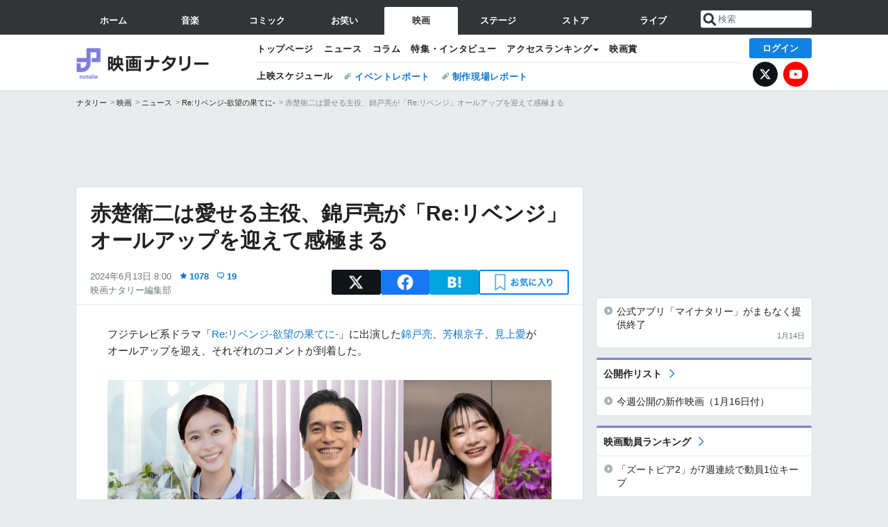

--- FILE ---
content_type: text/html; charset=UTF-8
request_url: https://natalie.mu/eiga/news/577409
body_size: 30348
content:
<!DOCTYPE html>
<html lang="ja">
<head prefix="og: http://ogp.me/ns# fb: http://ogp.me/ns/fb# website: http://ogp.me/ns/website#">
    <link rel="preload" as="style" href="https://ogre.natalie.mu/build/assets/vue-DT3hGyI8.css">
<link rel="modulepreload" href="https://ogre.natalie.mu/build/assets/app-D8IiyF0U.js">
<link rel="modulepreload" href="https://ogre.natalie.mu/build/assets/auth-NXUcgq7P.js">
<link rel="modulepreload" href="https://ogre.natalie.mu/build/assets/follow-button-DdEI0M_M.js">
<link rel="modulepreload" href="https://ogre.natalie.mu/build/assets/globalEntry-aRVymWwG.js">
<link rel="stylesheet" href="https://ogre.natalie.mu/build/assets/vue-DT3hGyI8.css">
<script type="module" src="https://ogre.natalie.mu/build/assets/app-D8IiyF0U.js"></script>
<script type="module" src="https://ogre.natalie.mu/build/assets/globalEntry-aRVymWwG.js"></script>    <title>赤楚衛二は愛せる主役、錦戸亮が「Re:リベンジ」オールアップを迎えて感極まる（制作現場レポート / コメントあり） - 映画ナタリー</title>
    <meta charset="UTF-8">
    <meta name="author" content="Natasha, Inc.">
    <meta name="viewport" content="width=1060, user-scalable=yes" />
    <meta name="description" content="フジテレビ系ドラマ「Re:リベンジ-欲望の果てに-」に出演した錦戸亮、芳根京子、見上愛がオールアップを迎え、それぞれのコメントが到着した。">
        <meta name="robots" content="max-image-preview:large">

                <script>
            window.googletag = window.googletag || {cmd: []};
            var google_interstitial_slot;
            googletag.cmd.push(function() {
                google_interstitial_slot = googletag.defineOutOfPageSlot(
                    "/4581080/pc_eiga_interstitial", googletag.enums.OutOfPageFormat.INTERSTITIAL);
                if (google_interstitial_slot) {
                    google_interstitial_slot.addService(googletag.pubads());
                }
                googletag.pubads().enableSingleRequest();
                googletag.enableServices();
                googletag.display(google_interstitial_slot);
            });
        </script>
    
<script src="https://flux-cdn.com/client/natasha/natalie.min.js" async></script>
<script type="text/javascript">
    window.pbjs = window.pbjs || {que: []};
</script>

<script src="https://securepubads.g.doubleclick.net/tag/js/gpt.js" async></script>
<script type="text/javascript">
    window.googletag = window.googletag || {cmd: []};
</script>

<script type="text/javascript">
    window.fluxtag = {
        readyBids: {
            prebid: false,
            amazon: false,
            google: false
        },
        failSafeTimeout: 3e3,
        isFn: function isFn(object) {
            var _t = 'Function';
            var toString = Object.prototype.toString;
            return toString.call(object) === '[object ' + _t + ']';
        },
        launchAdServer: function() {
            if (!fluxtag.readyBids.prebid || !fluxtag.readyBids.amazon) {
                return;
            }
            fluxtag.requestAdServer();
        },
        requestAdServer: function() {
            if (!fluxtag.readyBids.google) {
                fluxtag.readyBids.google = true;
                googletag.cmd.push(function () {
                    if (!!(pbjs.setTargetingForGPTAsync) && fluxtag.isFn(pbjs.setTargetingForGPTAsync)) {
                        pbjs.que.push(function () {
                            pbjs.setTargetingForGPTAsync();
                        });
                    }
                    googletag.pubads().refresh(fluxPbSlots);
                });
            }
        }
    };
</script>

<script type="text/javascript">
    setTimeout(function() {
        fluxtag.requestAdServer();
    }, fluxtag.failSafeTimeout);
</script>


<script>
    !function(a9,a,p,s,t,A,g){if(a[a9])return;function q(c,r){a[a9]._Q.push([c,r])}a[a9]={init:function(){q("i",arguments)},fetchBids:function(){q("f",arguments)},setDisplayBids:function(){},targetingKeys:function(){return[]},_Q:[]};A=p.createElement(s);A.async=!0;A.src=t;g=p.getElementsByTagName(s)[0];g.parentNode.insertBefore(A,g)}("apstag",window,document,"script","//c.amazon-adsystem.com/aax2/apstag.js");
    apstag.init({
        pubID: '3673',
        adServer: 'googletag'
    });
    apstag.fetchBids({
        slots: [
                                            {
                slotID: 'div-gpt-ad-5000000000001-0',
                slotName: '/4581080/pc_eiga_billboard',
                sizes: [[1,1],[970,250]]            },
                            {
                slotID: 'div-gpt-ad-5000000000004-0',
                slotName: '/4581080/pc_eiga_super_top',
                sizes: [728,90]            },
                                        {
                    slotID: 'div-gpt-ad-5000000000010-0',
                    slotName: '/4581080/pc_eiga_w_rectangle_1',
                    sizes: [[300,250],[1,1]]                },
                        {
                    slotID: 'div-gpt-ad-5000000000011-0',
                    slotName: '/4581080/pc_eiga_w_rectangle_2',
                    sizes: [300,250]                },
                        {
                    slotID: 'div-gpt-ad-5000000000007-0',
                    slotName: '/4581080/pc_eiga_rectangle_top',
                    sizes: [[300,250],[1,1]]                },
                        {
                    slotID: 'div-gpt-ad-5000000000009-0',
                    slotName: '/4581080/pc_eiga_rectangle_bottom',
                    sizes: [[300,600],[300,250]]                },
                        {
                    slotID: 'div-gpt-ad-5000000000008-0',
                    slotName: '/4581080/pc_eiga_rectangle_middle',
                    sizes: [300,250]                },
                ],
        timeout: 2e3
    }, function(bids) {
        googletag.cmd.push(function(){
            apstag.setDisplayBids();
            fluxtag.readyBids.amazon = true;
            fluxtag.launchAdServer();
        });
    });
</script>

<script type="text/javascript">
    var fluxPbSlots = [];
    var fluxNonPbSlots = [];

    googletag.cmd.push(function() {
                        
                        fluxPbSlots.push(googletag.defineSlot('/4581080/pc_eiga_billboard', [[1,1],[970,250]], 'div-gpt-ad-5000000000001-0').addService(googletag.pubads()).setCollapseEmptyDiv(true, true));
        
                
        fluxPbSlots.push(googletag.defineSlot('/4581080/pc_eiga_super_top', [728,90], 'div-gpt-ad-5000000000004-0').addService(googletag.pubads()));

                                    fluxPbSlots.push(googletag.defineSlot('/4581080/pc_eiga_w_rectangle_1', [[300,250],[1,1]], 'div-gpt-ad-5000000000010-0').addService(googletag.pubads()));
                                fluxPbSlots.push(googletag.defineSlot('/4581080/pc_eiga_w_rectangle_2', [300,250], 'div-gpt-ad-5000000000011-0').addService(googletag.pubads()));
                                fluxPbSlots.push(googletag.defineSlot('/4581080/pc_eiga_rectangle_top', [[300,250],[1,1]], 'div-gpt-ad-5000000000007-0').addService(googletag.pubads()));
                                fluxPbSlots.push(googletag.defineSlot('/4581080/pc_eiga_rectangle_bottom', [[300,600],[300,250]], 'div-gpt-ad-5000000000009-0').addService(googletag.pubads()));
                                fluxPbSlots.push(googletag.defineSlot('/4581080/pc_eiga_rectangle_middle', [300,250], 'div-gpt-ad-5000000000008-0').addService(googletag.pubads()));
            
                googletag.pubads()
            .setTargeting('genre', 'eiga')
            .setTargeting('content', 'news')
            .setTargeting('action', 'show')
            .setTargeting('article_tag', 'null')
            .setTargeting('path', location.pathname);

                googletag.pubads().enableSingleRequest();
        googletag.pubads().disableInitialLoad();
        googletag.enableServices();

                googletag.pubads().refresh(fluxNonPbSlots);

                if (!!(window.pbFlux) && !!(window.pbFlux.prebidBidder) && fluxtag.isFn(window.pbFlux.prebidBidder)) {
            pbjs.que.push(function () {
                window.pbFlux.prebidBidder();
            });
        } else {
            fluxtag.readyBids.prebid = true;
            fluxtag.launchAdServer();
        }
    });
</script>

<script data-sdk="l/1.1.10" data-cfasync="false" nowprocket src="https://html-load.com/loader.min.js" charset="UTF-8"></script>
<script nowprocket>(function(){function t(o,e){const r=n();return(t=function(t,n){return r[t-=323]})(o,e)}function n(){const t=["getComputedStyle","href","2344xFsGae","map","loader_light","from","92hXTSnb","now","https://error-report.com/report","message","append","write","height","8647fqHSGa","Failed to load script: ","none","hostname","VGhlcmUgd2FzIGEgcHJvYmxlbSBsb2FkaW5nIHRoZSBwYWdlLiBQbGVhc2UgY2xpY2sgT0sgdG8gbGVhcm4gbW9yZS4=","width","https://","documentElement",'script[src*="//',"setAttribute","2605120AmJlZp","width: 100vw; height: 100vh; z-index: 2147483647; position: fixed; left: 0; top: 0;","Cannot find currentScript","textContent","&url=","forEach","508enLTiO","currentScript","contains","script","POST","/loader.min.js","toString","searchParams","2043206tymBJE","appendChild","&domain=","src","style","rtt","data","link,style","&error=","outerHTML","check","https://report.error-report.com/modal?eventId=&error=","setItem","1982511LJYqjt","Fallback Failed","getBoundingClientRect","7tdulod","Script not found","remove","close-error-report","235pARUfW","split","1136760nbapQj","charCodeAt","name","display","concat","_fa_","type","url","querySelectorAll","recovery","removeEventListener",'/loader.min.js"]',"host","as_","attributes","onLine","https://report.error-report.com/modal?eventId=&error=Vml0YWwgQVBJIGJsb2NrZWQ%3D&domain=","connection","createElement","loader-check","text","https://report.error-report.com/modal?eventId=","length","querySelector","localStorage","value","location","as_index","last_bfa_at","2601FMWpPW","btoa","addEventListener","error","as_modal_loaded","iframe","reload","title"];return(n=function(){return t})()}(function(){const o=t,e=n();for(;;)try{if(332235===parseInt(o(342))/1*(parseInt(o(335))/2)+parseInt(o(379))/3+-parseInt(o(358))/4*(parseInt(o(386))/5)+parseInt(o(388))/6*(-parseInt(o(382))/7)+-parseInt(o(331))/8*(parseInt(o(417))/9)+-parseInt(o(352))/10+-parseInt(o(366))/11)break;e.push(e.shift())}catch(t){e.push(e.shift())}})(),(()=>{"use strict";const n=t,o=n=>{const o=t;let e=0;for(let t=0,r=n[o(410)];t<r;t++)e=(e<<5)-e+n[o(389)](t),e|=0;return e},e=class{static[n(376)](){const t=n;var e,r;let c=arguments[t(410)]>0&&void 0!==arguments[0]?arguments[0]:t(397),a=!(arguments[t(410)]>1&&void 0!==arguments[1])||arguments[1];const i=Date[t(336)](),s=i-i%864e5,d=s-864e5,l=s+864e5,u=t(401)+o(c+"_"+s),w=t(401)+o(c+"_"+d),p=t(401)+o(c+"_"+l);return u!==w&&u!==p&&w!==p&&!(null!==(e=null!==(r=window[u])&&void 0!==r?r:window[w])&&void 0!==e?e:window[p])&&(a&&(window[u]=!0,window[w]=!0,window[p]=!0),!0)}};function r(o,e){const r=n;try{window[r(412)][r(378)](window[r(414)][r(400)]+r(393)+btoa(r(416)),Date[r(336)]()[r(364)]())}catch(t){}try{!async function(n,o){const e=r;try{if(await async function(){const n=t;try{if(await async function(){const n=t;if(!navigator[n(403)])return!0;try{await fetch(location[n(330)])}catch(t){return!0}return!1}())return!0;try{if(navigator[n(405)][n(371)]>1e3)return!0}catch(t){}return!1}catch(t){return!1}}())return;const r=await async function(n){const o=t;try{const t=new URL(o(337));t[o(365)][o(339)](o(394),o(333)),t[o(365)][o(339)](o(328),""),t[o(365)][o(339)](o(338),n),t[o(365)][o(339)](o(395),location[o(330)]);const e=await fetch(t[o(330)],{method:o(362)});return await e[o(408)]()}catch(t){return o(324)}}(n);document[e(396)](e(373))[e(357)]((t=>{const n=e;t[n(384)](),t[n(355)]=""}));let a=!1;window[e(323)](e(338),(t=>{const n=e;n(325)===t[n(372)]&&(a=!0)}));const i=document[e(406)](e(326));i[e(369)]=e(409)[e(392)](r,e(374))[e(392)](btoa(n),e(368))[e(392)](o,e(356))[e(392)](btoa(location[e(330)])),i[e(351)](e(370),e(353)),document[e(349)][e(367)](i);const s=t=>{const n=e;n(385)===t[n(372)]&&(i[n(384)](),window[n(398)](n(338),s))};window[e(323)](e(338),s);const d=()=>{const t=e,n=i[t(381)]();return t(344)!==window[t(329)](i)[t(391)]&&0!==n[t(347)]&&0!==n[t(341)]};let l=!1;const u=setInterval((()=>{if(!document[e(360)](i))return clearInterval(u);d()||l||(clearInterval(u),l=!0,c(n,o))}),1e3);setTimeout((()=>{a||l||(l=!0,c(n,o))}),3e3)}catch(t){c(n,o)}}(o,e)}catch(t){c(o,e)}}function c(t,o){const e=n;try{const n=atob(e(346));confirm(n)?location[e(330)]=e(377)[e(392)](btoa(t),e(368))[e(392)](o,e(356))[e(392)](btoa(location[e(330)])):location[e(327)]()}catch(t){location[e(330)]=e(404)[e(392)](o)}}(()=>{const t=n,o=n=>t(343)[t(392)](n);let c="";try{var a,i;null===(a=document[t(359)])||void 0===a||a[t(384)]();const n=null!==(i=function(){const n=t,o=n(415)+window[n(418)](window[n(414)][n(345)]);return window[o]}())&&void 0!==i?i:0;if(!e[t(376)](t(407),!1))return;const s="html-load.com,fb.html-load.com,content-loader.com,fb.content-loader.com"[t(387)](",");c=s[0];const d=document[t(411)](t(350)[t(392)](s[n],t(399)));if(!d)throw new Error(t(383));const l=Array[t(334)](d[t(402)])[t(332)]((n=>({name:n[t(390)],value:n[t(413)]})));if(n+1<s[t(410)])return function(n,o){const e=t,r=e(415)+window[e(418)](window[e(414)][e(345)]);window[r]=o}(0,n+1),void function(n,o){const e=t;var r;const c=document[e(406)](e(361));o[e(357)]((t=>{const n=e;let{name:o,value:r}=t;return c[n(351)](o,r)})),c[e(351)](e(369),e(348)[e(392)](n,e(363))),document[e(340)](c[e(375)]);const a=null===(r=document[e(359)])||void 0===r?void 0:r[e(375)];if(!a)throw new Error(e(354));document[e(340)](a)}(s[n+1],l);r(o(t(380)),c)}catch(n){try{n=n[t(364)]()}catch(t){}r(o(n),c)}})()})();})();</script>

<script>
    window.gnshbrequest = window.gnshbrequest || {cmd:[]};
    window.gnshbrequest.cmd.push(function(){
        window.gnshbrequest.forceInternalRequest();
    });
</script>
<script async src="https://securepubads.g.doubleclick.net/tag/js/gpt.js"></script>
<script async src="https://cpt.geniee.jp/hb/v1/155656/1636/wrapper.min.js"></script>
    
                        <script>
            window.dataLayer = window.dataLayer || [];
            dataLayer.push({"genre":"eiga","controller":"news","action":"show","published_date":"2024-06-13"});
        </script>
        <script>(function(w,d,s,l,i){w[l]=w[l]||[];w[l].push({'gtm.start':new Date().getTime(),event:'gtm.js'});var f=d.getElementsByTagName(s)[0], j=d.createElement(s),dl=l!='dataLayer'?'&l='+l:'';j.async=true;j.src= 'https://www.googletagmanager.com/gtm.js?id='+i+dl;f.parentNode.insertBefore(j,f);})(window,document,'script','dataLayer','GTM-KQ3F3HP');</script>
    
            <link rel="canonical" href="https://natalie.mu/eiga/news/577409">
                    <meta name="news_keywords" content="錦戸亮,赤楚衛二,制作現場レポート,Re:リベンジ-欲望の果てに-">
            
    <link rel="stylesheet" href="https://natalie.mu/asset/common/polar/desktop/css/eiga-v1768809958.css" />

    <link rel="shortcut icon" href="https://ogre.natalie.mu/asset/natalie/common/polar/desktop/image/eiga/favicon.ico" />
    <link rel="apple-touch-icon" href="https://ogre.natalie.mu/asset/natalie/common/polar/desktop/image/eiga/apple-touch-icon.png" />

        
        
        
            <link rel="modulepreload" href="https://ogre.natalie.mu/build/assets/my-DwcppuI9.js">
<link rel="modulepreload" href="https://ogre.natalie.mu/build/assets/notyf.min-Cwod4UaU.js">
<script type="module" src="https://ogre.natalie.mu/build/assets/my-DwcppuI9.js"></script>
<script type="module" src="https://ogre.natalie.mu/build/assets/notyf.min-Cwod4UaU.js"></script><link rel="stylesheet" href="https://natalie.mu/asset/common/polar/desktop/css/my-v1768809958.css" />

        <meta property="og:site_name" content="映画ナタリー" />
    <meta property="og:title" content="赤楚衛二は愛せる主役、錦戸亮が「Re:リベンジ」オールアップを迎えて感極まる（制作現場レポート / コメントあり） - 映画ナタリー" />
    <meta property="og:type" content="article" />
    <meta property="og:url" content="https://natalie.mu/eiga/news/577409" />
    <meta property="og:description" content="フジテレビ系ドラマ「Re:リベンジ-欲望の果てに-」に出演した錦戸亮、芳根京子、見上愛がオールアップを迎え、それぞれのコメントが到着した。">
    <meta property="og:image" content="https://ogre.natalie.mu/media/news/eiga/2024/0612/re_202406_01.jpg?impolicy=twitter_card_face_crop" />
    <meta property="og:image:type" content="image/jpeg" />
    <meta property="og:image:width" content="1200" />
    <meta property="og:image:height" content="630" />
    <meta property="fb:app_id" content="242059559172717" />
    <meta name="twitter:card" content="summary_large_image" />
    <meta name="twitter:creator" content="@eiga_natalie" />
    <meta name="twitter:site" content="@eiga_natalie" />
    <meta name="twitter:title" content="赤楚衛二は愛せる主役、錦戸亮が「Re:リベンジ」オールアップを迎えて感極まる（制作現場レポート / コメントあり） - 映画ナタリー" />
    <meta name="twitter:description" content="フジテレビ系ドラマ「Re:リベンジ-欲望の果てに-」に出演した錦戸亮、芳根京子、見上愛がオールアップを迎え、それぞれのコメントが到着した。" />
    <meta name="twitter:url" content="https://natalie.mu/eiga/news/577409" />
    <meta name="twitter:image" content="https://ogre.natalie.mu/media/news/eiga/2024/0612/re_202406_01.jpg?impolicy=twitter_card_face_crop" />

            <meta property="og:title:short" content="赤楚衛二は愛せる主役、錦戸亮が「Re:リベンジ」撮了" />
    
                    <script type="text/javascript">
            window._taboola = window._taboola || [];
            _taboola.push({article:'auto'});
            !function (e, f, u, i) {
                if (!document.getElementById(i)){
                    e.async = 1;
                    e.src = u;
                    e.id = i;
                    f.parentNode.insertBefore(e, f);
                }
            }(document.createElement('script'),
                document.getElementsByTagName('script')[0],
                '//cdn.taboola.com/libtrc/natashainc-network/loader.js',
                'tb_loader_script');
            if(window.performance && typeof window.performance.mark == 'function')
            {window.performance.mark('tbl_ic');}
        </script>
    </head>
<body id="page-top">

<noscript><iframe src="https://www.googletagmanager.com/ns.html?id=GTM-KQ3F3HP" height="0" width="0" style="display:none;visibility:hidden"></iframe></noscript>
<noscript><span class="error-text">「ナタリー」のサービスを快適に利用するために、JavaScript を ON にしてください</span></noscript>

    <script>
        (function () {
            function getCookie(name) {
                return document.cookie
                    .split('; ')
                    .find(row => row.startsWith(name + '='))
                    ?.split('=')[1] ?? null;
            }

            const staffConfig = getCookie('staff_config');
            const isStaff = Boolean(staffConfig);

            window.natalie = window.natalie || {};
            window.natalie.isStaff = () => isStaff;
        })();
    </script>

        

        <div class="ca_profitx_ad_container ca_profitx_mediaid_5238 ca_profitx_pageid_37782" id="profitx-interstitial-external">
        <div class="ca_profitx_ad" data-ca-profitx-ad data-ca-profitx-tagid="45839" data-ca-profitx-spotid="pfxad_45839" data-ca-profitx-pageid="37782"></div>
        <div class="ca_profitx_ad" data-ca-profitx-ad data-ca-profitx-tagid="45840" data-ca-profitx-spotid="pfxad_45840" data-ca-profitx-pageid="37782"></div>
    </div>

<script>
    (function() {
        const isStaff = window.natalie?.isStaff?.() === true;
        const containers = [
            { id: 'profitx-interstitial', pageId: '36802' },
            { id: 'profitx-interstitial-external', pageId: '37782' },
        ];

        if (isStaff) {
            return;
        }

        containers.forEach(({ id, pageId }) => {
            const container = document.getElementById(id);
            if (!container) {
                return;
            }

            const script = document.createElement('script');
            script.src = 'https://cdn.caprofitx.com/media/5238/pfx.js';
            script.async = true;
            script.type = 'text/javascript';
            script.charset = 'utf-8';
            script.setAttribute('data-ca-profitx-pageid', pageId);
            script.setAttribute('data-ca-profitx-js', '');
            container.appendChild(script);
        });
    })();
</script>



                <div id="im-7bd2f7447ca7482c9f8989b9dead48d7"></div>
        <script>
            (function() {
                const isStaff = window.natalie?.isStaff?.() === true;
                if (isStaff) {
                    return;
                }

                const container = document.getElementById('im-7bd2f7447ca7482c9f8989b9dead48d7');
                if (!container) {
                    return;
                }

                const script = document.createElement('script');
                script.src = 'https://ogre.natalie.mu/asset/natalie/common/polar/desktop/js/ad/imobile_interstitial.js?v=1768809958';
                script.async = true;
                container.appendChild(script);
            })();
        </script>
    
        

                <div class="NA_ad_large">
            <!-- AD:pc_eiga_billboard -->
<div class="NA_ad" align="center">
    <div id="div-gpt-ad-5000000000001-0" style="line-height: 0;">
        <script type="text/javascript">
            googletag.cmd.push(function() { googletag.display("div-gpt-ad-5000000000001-0"); });
        </script>
    </div>
</div>
        </div>
    
                    
<nav class="NA_globalnav_wrapper">
    <div class="NA_globalnav">
        <ul class="NA_globalnav_tab" role="navigation">
            <li class="NA_globalnav_tab_01"><a href="https://natalie.mu" data-google-interstitial="false" data-gtm-click="グローバルナビ"><span class="NA_globalnav_tab_label">ホーム</span></a></li>
                                                        <li class="NA_globalnav_tab_02"><a href="https://natalie.mu/music" data-google-interstitial="false" data-gtm-click="グローバルナビ"><span class="NA_globalnav_tab_label">音楽</span></a></li>
                <li class="NA_globalnav_tab_03"><a href="https://natalie.mu/comic" data-google-interstitial="false" data-gtm-click="グローバルナビ"><span class="NA_globalnav_tab_label">コミック</span></a></li>
                <li class="NA_globalnav_tab_04"><a href="https://natalie.mu/owarai" data-google-interstitial="false" data-gtm-click="グローバルナビ"><span class="NA_globalnav_tab_label">お笑い</span></a></li>
                <li class="NA_globalnav_tab_05 NA_current"><a href="https://natalie.mu/eiga" data-google-interstitial="false" data-gtm-click="グローバルナビ"><span class="NA_globalnav_tab_label">映画</span></a></li>
                <li class="NA_globalnav_tab_06"><a href="https://natalie.mu/stage" data-google-interstitial="false" data-gtm-click="グローバルナビ"><span class="NA_globalnav_tab_label">ステージ</span></a></li>
                        <li class="NA_globalnav_tab_07"><a href="https://store.natalie.mu" target="_blank" data-google-interstitial="false" data-gtm-click="global_navi"><span class="NA_globalnav_tab_label">ストア</span></a></li>
            <li class="NA_globalnav_tab_08"><a href="https://live.natalie.mu" target="_blank" data-google-interstitial="false" data-gtm-click="global_navi"><span class="NA_globalnav_tab_label">ライブ</span></a></li>
        </ul>
        <div class="NA_search">
            <form name="search" method="get" action="/search">
                <button class="NA_search_btn" type="submit">送信</button>
                <input name="query" id="NA_search_input" class="NA_search_input" type="search" placeholder="検索" maxlength="64" value="" required>
                                    <input type="hidden" name="g" value="eiga">
                                <ul id="NA_search_suggest" style="display:none;"></ul>
            </form>
        </div>
    </div>
</nav>

<div class="NA_container" id="app">
    <div id="app-header-login" class="NA_layout_header">
                        <header class="NA_header NA_header-userfunc-enable">
        <div class="NA_localnav">
            <div class="NA_localnav_logo" role="banner">
                                    <a href="https://natalie.mu/eiga" data-google-interstitial="false">映画ナタリー</a>
                            </div>
            <desktop-header-login-button
                :current-path="'/eiga/news/577409'" />
            </desktop-header-login-button>
            <div class="NA_localnav_banner">
                                    <ul class="NA_localnav_menu">
        <li><a href="https://natalie.mu/eiga" data-google-interstitial="false" data-gtm-click="ローカルナビ">トップページ</a></li>
        <li><a href="https://natalie.mu/eiga/news" data-google-interstitial="false" data-gtm-click="ローカルナビ">ニュース</a></li>
        <li><a href="https://natalie.mu/eiga/column" data-google-interstitial="false" data-gtm-click="ローカルナビ">コラム</a></li>
        <li><a href="https://natalie.mu/eiga/pp" data-google-interstitial="false" data-gtm-click="ローカルナビ">特集・インタビュー</a></li>
                                <li class="NA_localnav_menu_dropdown">
            <a>アクセスランキング</a>
            <ul class="NA_localnav_menu_dropdown_list">
                <li><a href="https://natalie.mu/eiga/news/list/order_by/views" data-google-interstitial="false" data-gtm-click="ローカルナビ">記事アクセスランキング</a></li>
                <li><a href="https://natalie.mu/eiga/gallery/hot" data-google-interstitial="false" data-gtm-click="ローカルナビ">画像アクセスランキング</a></li>
                                <li><a href="https://natalie.mu/eiga/artist" data-google-interstitial="false" data-gtm-click="ローカルナビ">話題の俳優・映画監督</a></li>
                                                    <li><a href="https://natalie.mu/eiga/film" data-google-interstitial="false" data-gtm-click="ローカルナビ">話題の映画</a></li>
                    <li><a href="https://natalie.mu/eiga/drama" data-google-interstitial="false" data-gtm-click="ローカルナビ">話題のドラマ</a></li>
                                                <li><a href="https://natalie.mu/eiga/gallery/hot/media" data-google-interstitial="false" data-gtm-click="ローカルナビ">話題の動画</a></li>
            </ul>
        </li>
        <li><a href="https://natalie.mu/eiga/award" data-google-interstitial="false" data-gtm-click="ローカルナビ">映画賞</a></li>            </ul>
            <ul class="NA_localnav_tag">
                            <li class="NA_localnav_go"><a href="https://natalie.mu/eiga/go" data-google-interstitial="false" data-gtm-click="ローカルナビ">上映スケジュール</a></li>
                                                    <li><a href="https://natalie.mu/eiga/tag/406" data-google-interstitial="false" data-gtm-click="ローカルナビ_タグ">イベントレポート</a></li>
                            <li><a href="https://natalie.mu/eiga/tag/480" data-google-interstitial="false" data-gtm-click="ローカルナビ_タグ">制作現場レポート</a></li>
                    </ul>
        <ul class="NA_localnav_account">
        <li class="NA_localnav_account_x"><a href="https://twitter.com/eiga_natalie" target="_blank" data-google-interstitial="false" data-gtm-click="local_navi_x">X</a></li>
        <li class="NA_localnav_account_yt"><a href="https://www.youtube.com/@eiga.natalie.original" target="_blank" data-google-interstitial="false" data-gtm-click="local_navi_youtube">YouTube</a></li>
    </ul>
                            </div>
        </div>
    </header>

                        
            <section>
        <ul class="NA_breadcrumb" role="navigation">
                                                <li><a href="https://natalie.mu" data-gtm-click="パンくず">ナタリー</a></li>
                                                                <li><a href="https://natalie.mu/eiga" data-gtm-click="パンくず">映画</a></li>
                                                                <li><a href="https://natalie.mu/eiga/news" data-gtm-click="パンくず">ニュース</a></li>
                                                                <li><a href="https://natalie.mu/eiga/drama/24" data-gtm-click="パンくず">Re:リベンジ-欲望の果てに-</a></li>
                                                                <li>赤楚衛二は愛せる主役、錦戸亮が「Re:リベンジ」オールアップを迎えて感極まる</li>
                                    </ul>
    </section>
    
            </div>
        <div class="NA_layout_2col">
        <div class="NA_layout_2col_left">
            <main role="main">
                                <!-- AD:pc_eiga_super_top -->
    <div class="NA_ad NA_ad-728x90" align="center">
        <div id="div-gpt-ad-5000000000004-0">
            <script type="text/javascript">
                googletag.cmd.push(function() { googletag.display("div-gpt-ad-5000000000004-0"); });
            </script>
        </div>
    </div>

                <article class="NA_article">
                    <div class="NA_article_header">
                        <h1 class="NA_article_title">赤楚衛二は愛せる主役、錦戸亮が「Re:リベンジ」オールアップを迎えて感極まる</h1>
                        <p class="NA_article_data">
                            <span class="NA_article_date">2024年6月13日 8:00</span>
                            <span class="NA_article_score"><label for="score_popup" class="NA_popup_open">1078</label></span>                            <span class="NA_article_score-comment"><a href="https://natalie.mu/eiga/news/577409/comment">19</a></span>                            <span class="NA_article_author"><a href="https://natalie.mu/eiga/author/74">映画ナタリー編集部</a></span>                        </p>

                                                                            <div class="NA_popup_wrap">
    <input id="score_popup" type="checkbox">
    <div class="NA_popup_overlay">
        <label for="score_popup" class="NA_popup_trigger"></label>
        <div class="NA_popup_content">
            <label for="score_popup" class="NA_popup_close">×</label>
            <p class="NA_popup_total">1078</p>
            <p class="NA_popup_describe">この記事に関するナタリー公式アカウントの投稿が、SNS上でシェア / いいねされた数の合計です。</p>
            <ul class="NA_popup_detail">
                <li class="NA_popup_x"><span class="NA_popup_x_rt">265</span> <span class="NA_popup_x_fav">800</span></li>
                <li class="NA_popup_fb">13 シェア</li>
            </ul>
                            <div class="NA_popup_link">
                    <a href="https://natalie.mu/eiga/news/577409/comment">記事へのコメント<small>（19件）</small></a>
                </div>
                    </div>
    </div>
</div>
                        
                                                                            <div data-cmp="app-user-favorite" class="NA_share">
    <ul class="NA_share_list">
        <!-- X -->
        <li class="NA_share_list_x">
            <a href="https://twitter.com/intent/tweet?url=https%3A%2F%2Fnatalie.mu%2Feiga%2Fnews%2F577409&text=%E3%80%90%E5%88%B6%E4%BD%9C%E7%8F%BE%E5%A0%B4%E3%83%AC%E3%83%9D%E3%83%BC%E3%83%88%E3%80%91%E8%B5%A4%E6%A5%9A%E8%A1%9B%E4%BA%8C%E3%81%AF%E6%84%9B%E3%81%9B%E3%82%8B%E4%B8%BB%E5%BD%B9%E3%80%81%E9%8C%A6%E6%88%B8%E4%BA%AE%E3%81%8C%E3%80%8CRe%3A%E3%83%AA%E3%83%99%E3%83%B3%E3%82%B8%E3%80%8D%E3%82%AA%E3%83%BC%E3%83%AB%E3%82%A2%E3%83%83%E3%83%97%E3%82%92%E8%BF%8E%E3%81%88%E3%81%A6%E6%84%9F%E6%A5%B5%E3%81%BE%E3%82%8B%EF%BC%88%E3%82%B3%E3%83%A1%E3%83%B3%E3%83%88%E3%81%82%E3%82%8A%EF%BC%89"
                target="_blank"
                class="GAE_tweetBtnTop"
                rel="nofollow"
                data-gtm-click="top_share"
            >
                X
            </a>
        </li>
        <!-- Facebook -->
        <li class="NA_share_list_fb">
            <a href="http://www.facebook.com/sharer/sharer.php?u=https%3A%2F%2Fnatalie.mu%2Feiga%2Fnews%2F577409&t=%E3%80%90%E5%88%B6%E4%BD%9C%E7%8F%BE%E5%A0%B4%E3%83%AC%E3%83%9D%E3%83%BC%E3%83%88%E3%80%91%E8%B5%A4%E6%A5%9A%E8%A1%9B%E4%BA%8C%E3%81%AF%E6%84%9B%E3%81%9B%E3%82%8B%E4%B8%BB%E5%BD%B9%E3%80%81%E9%8C%A6%E6%88%B8%E4%BA%AE%E3%81%8C%E3%80%8CRe%3A%E3%83%AA%E3%83%99%E3%83%B3%E3%82%B8%E3%80%8D%E3%82%AA%E3%83%BC%E3%83%AB%E3%82%A2%E3%83%83%E3%83%97%E3%82%92%E8%BF%8E%E3%81%88%E3%81%A6%E6%84%9F%E6%A5%B5%E3%81%BE%E3%82%8B%EF%BC%88%E3%82%B3%E3%83%A1%E3%83%B3%E3%83%88%E3%81%82%E3%82%8A%EF%BC%89"
                target="_blank"
                class="GAE_fbShareBtnTop"
                rel="nofollow"
                data-gtm-click="top_share"
            >
                Facebook
            </a>
        </li>
        <!-- はてなブックマーク -->
        <li class="NA_share_list_hb">
            <a href="http://b.hatena.ne.jp/entry/https%3A%2F%2Fnatalie.mu%2Feiga%2Fnews%2F577409"
                class="GAE_hatenaBookmarkBtnTop"
                onclick="window.open((this.href), 'HatenaWindow', 'width=900, height=470, menubar=no, toolbar=no, scrollbars=yes'); return false;"
                rel="nofollow"
                data-gtm-click="top_share"
            >
                はてなブックマーク
            </a>
        </li>
        <!-- ナタリーお気に入り -->
        <desktop-user-favorite
            :entity-id="577409"
            type="news"
            position="article_top_fav"
        />
    </ul>
</div>
                        
                    </div>
                    <div class="NA_article_body">
                                                
                                                                            <p>フジテレビ系ドラマ「<wbr><a href="https://natalie.mu/eiga/drama/24" data-gtm-click="記事_セクション_ドラマ">Re:リベンジ-欲望の果てに-</a>」に出演した<wbr><a href="https://natalie.mu/eiga/artist/61006" data-gtm-click="記事_セクション_本文_アーティスト">錦戸亮</a>、<wbr><a href="https://natalie.mu/eiga/artist/71979" data-gtm-click="記事_セクション_本文_アーティスト">芳根京子</a>、<wbr><a href="https://natalie.mu/eiga/artist/117067" data-gtm-click="記事_セクション_本文_アーティスト">見上愛</a>がオールアップを迎え、それぞれのコメントが到着した。</p>
                        
                                                                                                                    <div class="NA_article_img">
                                    <a href="https://natalie.mu/eiga/gallery/news/577409/2337588">
                                        <div class="NA_article_img_thumb">
                                            <img src="https://ogre.natalie.mu/media/news/eiga/2024/0612/re_202406_01.jpg?imwidth=1280&amp;imdensity=1" width="1280" height="711" alt="「Re:リベンジ-欲望の果てに-」撮影現場より。左から芳根京子、錦戸亮、見上愛。">
                                        </div>
                                        <p class="NA_article_img_caption">「Re:リベンジ-欲望の果てに-」撮影現場より。左から芳根京子、錦戸亮、見上愛。</p>                                        <p class="NA_article_img_link">高画質で見る</p>
                                    </a>
                                </div>
                                <div class="NA_thumblist">
        <ul class="NA_thumblist_container">
                            <li>
                    <div class="NA_thumblist_item">
                                                    <a href="https://natalie.mu/eiga/gallery/news/577409/2274175"  title="「Re:リベンジ-欲望の果てに-」ポスタービジュアル" data-gtm-click="記事_セクション_メイン画像ギャラリー" data-gtm-text="「Re:リベンジ-欲望の果てに-」ポスタービジュアル">
    <img class="lazyload NA_thumblist_img" data-src="https://ogre.natalie.mu/media/news/eiga/2024/0318/revenge_20240318_01.jpg?impolicy=thumb_fit&amp;width=180&amp;height=180" alt="「Re:リベンジ-欲望の果てに-」ポスタービジュアル">
</a>
                                            </div>
                </li>
                            <li>
                    <div class="NA_thumblist_item">
                                                    <a href="https://natalie.mu/eiga/gallery/news/577409/2337589"  title="錦戸亮" data-gtm-click="記事_セクション_メイン画像ギャラリー" data-gtm-text="錦戸亮">
    <img class="lazyload NA_thumblist_img" data-src="https://ogre.natalie.mu/media/news/eiga/2024/0612/re_202406_02.jpg?impolicy=thumb_fit&amp;width=180&amp;height=180" alt="錦戸亮">
</a>
                                            </div>
                </li>
                            <li>
                    <div class="NA_thumblist_item">
                                                    <a href="https://natalie.mu/eiga/gallery/news/577409/2337590"  title="芳根京子" data-gtm-click="記事_セクション_メイン画像ギャラリー" data-gtm-text="芳根京子">
    <img class="lazyload NA_thumblist_img" data-src="https://ogre.natalie.mu/media/news/eiga/2024/0612/re_202406_03.jpg?impolicy=thumb_fit&amp;width=180&amp;height=180" alt="芳根京子">
</a>
                                            </div>
                </li>
                            <li>
                    <div class="NA_thumblist_item">
                                                    <a href="https://natalie.mu/eiga/gallery/news/577409/2337591"  title="見上愛" data-gtm-click="記事_セクション_メイン画像ギャラリー" data-gtm-text="見上愛">
    <img class="lazyload NA_thumblist_img" data-src="https://ogre.natalie.mu/media/news/eiga/2024/0612/re_202406_04.jpg?impolicy=thumb_fit&amp;width=180&amp;height=180" alt="見上愛">
</a>
                                            </div>
                </li>
                    </ul>
    </div>
                                                    
                                                <div class="NA_article_embed_img-right">
                    <a href="https://natalie.mu/eiga/gallery/news/577409/2274175" data-gtm-click="記事_セクション_本文_画像">
                    <div class="NA_article_img_thumb">
                <img
                    class="lazyload"
                    data-src="https://ogre.natalie.mu/media/news/eiga/2024/0318/revenge_20240318_01.jpg?imwidth=468&amp;imdensity=1"
                    width="1920"
                    height="1188"
                     alt="「Re:リベンジ-欲望の果てに-」ポスタービジュアル"                                     >
            </div>
                            <p class="NA_article_img_caption">「Re:リベンジ-欲望の果てに-」ポスタービジュアル <span class="NA_article_img_caption_link">［高画質で見る］</span></p>
                                </a>
            </div>

<p>同作は、日本屈指の巨大病院・天堂記念病院で巻き起こる権力争いをきっかけに、人間の内に秘めた欲望がむき出しになっていくリベンジサスペンス。<wbr><a href="https://natalie.mu/eiga/artist/92660" data-gtm-click="記事_セクション_本文_アーティスト">赤楚衛二</a>が同病院の新理事長・天堂海斗役で主演を務めた。</p><p>医師・大友郁弥役の錦戸は、赤楚とのシーンで撮影を終えた。錦戸は「久しぶりに（地上波レギュラーでの）連ドラに参加させてもらいました。こういう感覚は本当に久しぶりで素敵やな、って思いました」と撮影を振り返り、隣にいる赤楚を見ながら「すごく愛せる主役の赤楚くんがいて、……5年ぶりにこうやって戻って来られてうれしい」と感極まる。</p><p>看護師・朝比奈陽月役の芳根は「今回の役は相当つらいだろうな、と覚悟を持ってクランクインしたのですが、想像をはるかに上回るつらさで……。本当に“日常の小さな幸せ”が泣けるほど幸せに感じる数カ月を過ごしました。本当に鍛えられた日々でした」と苦悩を明かす。そして「明日からは抜け殻だろうな～と思えるような役と作品に出会えて、本当にこのご縁と皆さんとの出会いに心から感謝致します」と思いを伝えた。</p><p>見上演じる週刊誌の記者・木下紗耶は、6月6日放送の第9話にて、雨の中血まみれで倒れているシーンが視聴者の間で話題になった。見上はクランクアップの声が掛かると「あ、そっか！ クランクアップだ！ 忘れてた」と笑い、「リベンジものの作品に参加するのは初めてだったので、私自身、“誰が犯人なんだろ？”と探りながらお芝居ができて、すごく楽しかったです」と明るく挨拶をした。</p><p>「Re:リベンジ-欲望の果てに-」は毎週木曜22時から放送中。脚本は伊東忍ら、演出は<wbr><a href="https://natalie.mu/eiga/artist/115117" data-gtm-click="記事_セクション_本文_アーティスト">金井紘</a>、柳沢凌介が担った。</p><h2 id="NA_article_main_h2_1">木曜劇場「Re:リベンジ-欲望の果てに-」</h2><p>フジテレビ系 毎週木曜 22:00～22:54</p><div class="NA_article_embed_article">
    <div class="NA_article_embed_article_title">ドラマ作品情報</div>
    <div class="NA_card NA_card-l">
        <a href="https://natalie.mu/eiga/drama/24" data-gtm-click="記事_セクション_本文_カード">
            <div class="NA_thumb NA_thumb-trim-none">
                                    <img class="lazyload" data-src="https://ogre.natalie.mu/media/drama/24/re-revenge_poster202403.jpg?impolicy=thumb_fit&amp;height=200&amp;width=200" alt="Re:リベンジ-欲望の果てに-">
                            </div>
            <div class="NA_card_text">
                <p class="NA_card_title">Re:リベンジ-欲望の果てに-</p>
                <p class="NA_card_summary">2024年4月11日（木）22:00～（フジテレビ系）</p>                                    <p class="NA_card_summary">
                        出演：赤楚衛二、錦戸亮、芳根京子、見上愛、梶原善、古舘寛治、青木柚、白山乃愛、利重剛、橋本淳、内田慈、小木茂光、光石研、余貴美子、笹野高史                    </p>
                            </div>
        </a>
    </div>
</div>


                                                    
                        
                                                
                                                
                                                                            <div class="NA_article_tagad" data-genre="eiga" data-ids="61006+71979+117067" data-context="artist" data-app="mobile" data-domain="https://api.natalie.mu" style="display:none;"></div>
                            <script type="text/javascript" src="https://ogre.natalie.mu/asset/natalie/common/polar/desktop/js/widget/tagad.min.js?v=1768809958" async></script>
                                                
                                                                            <div class="NA_article_gallery" id="NA_parts_article_gallery">
        <p class="NA_article_gallery_title">この記事の画像（全5件）</p>
        <ul class="NA_imglist">
                            <li>
                    <a href="https://natalie.mu/eiga/gallery/news/577409/2337588"   title="「Re:リベンジ-欲望の果てに-」撮影現場より。左から芳根京子、錦戸亮、見上愛。" data-gtm-click="記事_セクション_一覧" data-gtm-text="「Re:リベンジ-欲望の果てに-」撮影現場より。左から芳根京子、錦戸亮、見上愛。">
    <img class="lazyload NA_imglist_thumb" data-src="https://ogre.natalie.mu/media/news/eiga/2024/0612/re_202406_01.jpg?impolicy=thumb_fit&amp;width=180&amp;height=180" alt="「Re:リベンジ-欲望の果てに-」撮影現場より。左から芳根京子、錦戸亮、見上愛。">
</a>
                </li>
                            <li>
                    <a href="https://natalie.mu/eiga/gallery/news/577409/2274175"   title="「Re:リベンジ-欲望の果てに-」ポスタービジュアル" data-gtm-click="記事_セクション_一覧" data-gtm-text="「Re:リベンジ-欲望の果てに-」ポスタービジュアル">
    <img class="lazyload NA_imglist_thumb" data-src="https://ogre.natalie.mu/media/news/eiga/2024/0318/revenge_20240318_01.jpg?impolicy=thumb_fit&amp;width=180&amp;height=180" alt="「Re:リベンジ-欲望の果てに-」ポスタービジュアル">
</a>
                </li>
                            <li>
                    <a href="https://natalie.mu/eiga/gallery/news/577409/2337589"   title="錦戸亮" data-gtm-click="記事_セクション_一覧" data-gtm-text="錦戸亮">
    <img class="lazyload NA_imglist_thumb" data-src="https://ogre.natalie.mu/media/news/eiga/2024/0612/re_202406_02.jpg?impolicy=thumb_fit&amp;width=180&amp;height=180" alt="錦戸亮">
</a>
                </li>
                            <li>
                    <a href="https://natalie.mu/eiga/gallery/news/577409/2337590"   title="芳根京子" data-gtm-click="記事_セクション_一覧" data-gtm-text="芳根京子">
    <img class="lazyload NA_imglist_thumb" data-src="https://ogre.natalie.mu/media/news/eiga/2024/0612/re_202406_03.jpg?impolicy=thumb_fit&amp;width=180&amp;height=180" alt="芳根京子">
</a>
                </li>
                            <li>
                    <a href="https://natalie.mu/eiga/gallery/news/577409/2337591"   title="見上愛" data-gtm-click="記事_セクション_一覧" data-gtm-text="見上愛">
    <img class="lazyload NA_imglist_thumb" data-src="https://ogre.natalie.mu/media/news/eiga/2024/0612/re_202406_04.jpg?impolicy=thumb_fit&amp;width=180&amp;height=180" alt="見上愛">
</a>
                </li>
                    </ul>
            </div>
                        
                                                
                                                
                                                                                <div class="NA_article_copyright"><small>(c)フジテレビ</small></div>
                        
                                                
                                                    <div class="NA_article_socialfav">
    <h2 class="NA_article_socialfav_title">この記事が役に立ったらいいね！をお願いします</h2>
    <p class="NA_article_socialfav_summary">いいね！をすると、Xのタイムラインであなた向けのナタリーの記事が表示されやすくなります。</p>
    <p class="NA_article_socialfav_btn">
        <a href="https://x.com/intent/favorite?tweet_id=1801026742766944660" target="_blank" data-gtm-click="intent_x_like">
            いいね！する
        </a>
    </p>
</div>
                        
                                                                            <div class="NA_article_social">
    <h2 class="NA_article_social_title">読者の反応</h2>
    <div class="NA_article_social_score">
        <ul class="NA_article_social_score_detail">
                            <li class="NA_article_social_score_total"><label for="score_popup">1078</label></li>
                        <li class="NA_article_social_score_comment"><a href="https://natalie.mu/eiga/news/577409/comment">19</a></li>
        </ul>
    </div>
    <div class="NA_article_social_comment">
        <a href="https://natalie.mu/eiga/news/577409/comment">
            <p class="NA_article_social_comment_id">月うさぎNFC🌙 <small>@Argent_Lapine</small></p>
            <p class="NA_article_social_comment_text">【制作現場レポート】赤楚衛二は愛せる主役、錦戸亮が「Re:リベンジ」オールアップを迎えて感極まる（コメントあり） https://t.co/Tx74HvxBL2</p>
        </a>
    </div>
    <div class="NA_article_social_link">
        <a href="https://natalie.mu/eiga/news/577409/comment">コメントを読む<small>（19件）</small></a>
    </div>
</div>
                        
                                                                            <div data-cmp="app-user-favorite" class="NA_share">
    <ul class="NA_share_list">
        <!-- X -->
        <li class="NA_share_list_x">
            <a href="https://twitter.com/intent/tweet?url=https%3A%2F%2Fnatalie.mu%2Feiga%2Fnews%2F577409&text=%E3%80%90%E5%88%B6%E4%BD%9C%E7%8F%BE%E5%A0%B4%E3%83%AC%E3%83%9D%E3%83%BC%E3%83%88%E3%80%91%E8%B5%A4%E6%A5%9A%E8%A1%9B%E4%BA%8C%E3%81%AF%E6%84%9B%E3%81%9B%E3%82%8B%E4%B8%BB%E5%BD%B9%E3%80%81%E9%8C%A6%E6%88%B8%E4%BA%AE%E3%81%8C%E3%80%8CRe%3A%E3%83%AA%E3%83%99%E3%83%B3%E3%82%B8%E3%80%8D%E3%82%AA%E3%83%BC%E3%83%AB%E3%82%A2%E3%83%83%E3%83%97%E3%82%92%E8%BF%8E%E3%81%88%E3%81%A6%E6%84%9F%E6%A5%B5%E3%81%BE%E3%82%8B%EF%BC%88%E3%82%B3%E3%83%A1%E3%83%B3%E3%83%88%E3%81%82%E3%82%8A%EF%BC%89"
                target="_blank"
                class="GAE_tweetBtnBottom"
                rel="nofollow"
                data-gtm-click="bottom_share"
            >
                X
            </a>
        </li>
        <!-- Facebook -->
        <li class="NA_share_list_fb">
            <a href="http://www.facebook.com/sharer/sharer.php?u=https%3A%2F%2Fnatalie.mu%2Feiga%2Fnews%2F577409&t=%E3%80%90%E5%88%B6%E4%BD%9C%E7%8F%BE%E5%A0%B4%E3%83%AC%E3%83%9D%E3%83%BC%E3%83%88%E3%80%91%E8%B5%A4%E6%A5%9A%E8%A1%9B%E4%BA%8C%E3%81%AF%E6%84%9B%E3%81%9B%E3%82%8B%E4%B8%BB%E5%BD%B9%E3%80%81%E9%8C%A6%E6%88%B8%E4%BA%AE%E3%81%8C%E3%80%8CRe%3A%E3%83%AA%E3%83%99%E3%83%B3%E3%82%B8%E3%80%8D%E3%82%AA%E3%83%BC%E3%83%AB%E3%82%A2%E3%83%83%E3%83%97%E3%82%92%E8%BF%8E%E3%81%88%E3%81%A6%E6%84%9F%E6%A5%B5%E3%81%BE%E3%82%8B%EF%BC%88%E3%82%B3%E3%83%A1%E3%83%B3%E3%83%88%E3%81%82%E3%82%8A%EF%BC%89"
                target="_blank"
                class="GAE_fbShareBtnBottom"
                rel="nofollow"
                data-gtm-click="bottom_share"
            >
                Facebook
            </a>
        </li>
        <!-- はてなブックマーク -->
        <li class="NA_share_list_hb">
            <a href="http://b.hatena.ne.jp/entry/https%3A%2F%2Fnatalie.mu%2Feiga%2Fnews%2F577409"
                class="GAE_hatenaBookmarkBtnBottom"
                onclick="window.open((this.href), 'HatenaWindow', 'width=900, height=470, menubar=no, toolbar=no, scrollbars=yes'); return false;"
                rel="nofollow"
                data-gtm-click="bottom_share"
            >
                はてなブックマーク
            </a>
        </li>
        <!-- ナタリーお気に入り -->
        <desktop-user-favorite
            :entity-id="577409"
            type="news"
            position="article_bottom_fav"
        />
    </ul>
</div>
                        
                                                <div class="NA_ad_double">
        <!-- AD:pc_eiga_w_rectangle_1 -->
    <div class="NA_ad" align="center">
        <div id="div-gpt-ad-5000000000010-0">
            <script type="text/javascript">
                googletag.cmd.push(function() { googletag.display("div-gpt-ad-5000000000010-0"); });
            </script>
        </div>
    </div>
        <!-- AD:pc_eiga_w_rectangle_2 -->
    <div class="NA_ad" align="center">
        <div id="div-gpt-ad-5000000000011-0">
            <script type="text/javascript">
                googletag.cmd.push(function() { googletag.display("div-gpt-ad-5000000000011-0"); });
            </script>
        </div>
    </div>
    </div>

                                                                                                        <div class="NA_accordion">
    <div class="NA_accordion_item">
        <input type="checkbox" id="accordion1" class="NA_accordion_toggle"  checked >
        <label class="NA_accordion_title" for="accordion1">関連記事</label>
        <div class="NA_accordion_content">
            <h2 class="NA_accordion_content_title">関連記事</h2>
                            <div class="NA_card NA_card-m">
                    <div class="NA_card_link NA_card_link-tag">
                            <a href="https://natalie.mu/eiga/tag/670" data-gtm-click="null">ドラマ情報</a>
                             / <a href="https://natalie.mu/eiga/tag/406" data-gtm-click="null">イベントレポート</a>
                             / <a href="https://natalie.mu/eiga/tag/89" data-gtm-click="null">写真いっぱい</a>
                    </div>
    <a href="https://natalie.mu/eiga/news/568826" data-gtm-click="null">
            <div class="NA_thumb">
                            <img class="lazyload" data-src="https://ogre.natalie.mu/media/news/eiga/2024/0410/DSC_0218r.jpg?impolicy=thumb_fit&amp;width=140&amp;height=140" alt="「Re:リベンジ」赤楚衛二が大食いシーンでピンチ、錦戸亮は貫禄が欲しい">
                    </div>
        <div class="NA_card_text">
                    
            <p class="NA_card_title">「Re:リベンジ」赤楚衛二が大食いシーンでピンチ、錦戸亮は貫禄が欲しい</p>
                        <div class="NA_card_data">
            <div class="NA_card_score">1499</div>            <div class="NA_card_date">2024年4月10日</div>
                                </div>
    </div>
</a>
                </div>
                            <div class="NA_card NA_card-m">
                    <div class="NA_card_link NA_card_link-tag">
                            <a href="https://natalie.mu/eiga/tag/670" data-gtm-click="null">ドラマ情報</a>
                    </div>
    <a href="https://natalie.mu/eiga/news/571766" data-gtm-click="null">
            <div class="NA_thumb">
                            <img class="lazyload" data-src="https://ogre.natalie.mu/media/news/eiga/2024/0501/revenge_202405_01.jpg?impolicy=thumb_fill&amp;cropPlace=Center&amp;width=140&amp;height=140" alt="「Re:リベンジ」赤楚衛二がStray Kidsと初対面、主題歌は「一生、毎日聴きます！」">
                    </div>
        <div class="NA_card_text">
                    
            <p class="NA_card_title">「Re:リベンジ」赤楚衛二がStray Kidsと初対面、主題歌は「一生、毎日聴きます！」</p>
                        <div class="NA_card_data">
            <div class="NA_card_score">3435</div>            <div class="NA_card_date">2024年5月2日</div>
                                </div>
    </div>
</a>
                </div>
                            <div class="NA_card NA_card-m">
                    <div class="NA_card_link NA_card_link-series">
            <a href="https://natalie.mu/eiga/serial/197" data-gtm-click="null">ナタリードラマ倶楽部 Vol. 6</a>
        </div>
    <a href="https://natalie.mu/eiga/column/572895" data-gtm-click="null">
            <div class="NA_thumb">
                            <img class="lazyload" data-src="https://ogre.natalie.mu/media/news/eiga/2024/0510/DSC_0009.jpg?impolicy=thumb_fill&amp;cropPlace=Center&amp;width=140&amp;height=140" alt="「アンメット」の絶妙な距離感に“萌え”、「ブルーモーメント」「花咲舞」「9ボーダー」でドラマの曜日問題を考えてみた">
                    </div>
        <div class="NA_card_text">
                    
            <p class="NA_card_title">「アンメット」の絶妙な距離感に“萌え”、「ブルーモーメント」「花咲舞」「9ボーダー」でドラマの曜日問題を考えてみた</p>
                        <div class="NA_card_data">
            <div class="NA_card_score">127</div>            <div class="NA_card_date">2024年5月16日</div>
                                </div>
    </div>
</a>
                </div>
                            <div class="NA_card NA_card-m">
                    <div class="NA_card_link NA_card_link-tag">
                            <a href="https://natalie.mu/eiga/tag/670" data-gtm-click="null">ドラマ情報</a>
                             / <a href="https://natalie.mu/eiga/tag/480" data-gtm-click="null">制作現場レポート</a>
                             / <a href="https://natalie.mu/eiga/tag/91" data-gtm-click="null">コメントあり</a>
                    </div>
    <a href="https://natalie.mu/eiga/news/578457" data-gtm-click="null">
            <div class="NA_thumb">
                            <img class="lazyload" data-src="https://ogre.natalie.mu/media/news/eiga/2024/0619/re_202406.jpg?impolicy=thumb_fill&amp;cropPlace=Center&amp;width=140&amp;height=140" alt="赤楚衛二「宝物のような作品と出会えた」、主演ドラマ「Re:リベンジ」今夜最終回">
                    </div>
        <div class="NA_card_text">
                    
            <p class="NA_card_title">赤楚衛二「宝物のような作品と出会えた」、主演ドラマ「Re:リベンジ」今夜最終回</p>
                        <div class="NA_card_data">
            <div class="NA_card_score">734</div>            <div class="NA_card_date">2024年6月20日</div>
                                </div>
    </div>
</a>
                </div>
                            <div class="NA_card NA_card-m">
                    <div class="NA_card_link NA_card_link-tag">
                            <a href="https://natalie.mu/eiga/tag/91" data-gtm-click="null">コメントあり</a>
                             / <a href="https://natalie.mu/eiga/tag/90" data-gtm-click="null">動画あり</a>
                    </div>
    <a href="https://natalie.mu/eiga/news/587505" data-gtm-click="null">
            <div class="NA_thumb">
                            <img class="lazyload" data-src="https://ogre.natalie.mu/media/news/eiga/2024/0821/366_202408.jpg?impolicy=thumb_fit&amp;width=140&amp;height=140" alt="赤楚衛二の主演映画「366日」来年公開、上白石萌歌と20年越しのラブストーリー紡ぐ">
                    </div>
        <div class="NA_card_text">
                    
            <p class="NA_card_title">赤楚衛二の主演映画「366日」来年公開、上白石萌歌と20年越しのラブストーリー紡ぐ</p>
                        <div class="NA_card_data">
            <div class="NA_card_score">898</div>            <div class="NA_card_date">2024年8月22日</div>
                                </div>
    </div>
</a>
                </div>
                                            </div>
    </div>
</div>                    <div class="NA_accordion">
    <div class="NA_accordion_item">
        <input type="checkbox" id="accordion2" class="NA_accordion_toggle" >
        <label class="NA_accordion_title" for="accordion2">錦戸亮のほかの記事</label>
        <div class="NA_accordion_content">
            <h2 class="NA_accordion_content_title">錦戸亮のほかの記事</h2>
                            <div class="NA_card NA_card-m">
                    <div class="NA_card_link NA_card_link-tag">
                            <a href="https://natalie.mu/eiga/tag/792" data-gtm-click="null">ドラマ作品リスト</a>
                             / <a href="https://natalie.mu/eiga/tag/746" data-gtm-click="null">TVer</a>
                             / <a href="https://natalie.mu/eiga/tag/647" data-gtm-click="null">Hulu</a>
                    </div>
    <a href="https://natalie.mu/eiga/news/655552" data-gtm-click="null">
            <div class="NA_thumb">
                            <img class="lazyload NA_undraggable" data-src="https://ogre.natalie.mu/media/news/eiga/2026/0109/punch-drunk_20251222.jpg?impolicy=thumb_fit&amp;width=140&amp;height=140" alt="本日1月11日（日）放送開始の2025-26冬ドラマ" oncontextmenu = "return false;" draggable="false">
                    </div>
        <div class="NA_card_text">
                    
            <p class="NA_card_title">本日1月11日（日）放送開始の2025-26冬ドラマ</p>
                        <div class="NA_card_data">
            <div class="NA_card_score">50</div>            <div class="NA_card_date">1月11日</div>
                                </div>
    </div>
</a>
                </div>
                            <div class="NA_card NA_card-m">
                    <div class="NA_card_link NA_card_link-tag">
                            <a href="https://natalie.mu/eiga/tag/670" data-gtm-click="null">ドラマ情報</a>
                    </div>
    <a href="https://natalie.mu/eiga/news/654846" data-gtm-click="null">
            <div class="NA_thumb">
                            <img class="lazyload" data-src="https://ogre.natalie.mu/media/news/eiga/2026/0103/futekisetsu_SP202601.jpg?impolicy=thumb_fit&amp;width=140&amp;height=140" alt="「不適切にもほどがある！」新春スペシャルのBlu-ray / DVDが6月に発売">
                    </div>
        <div class="NA_card_text">
                    
            <p class="NA_card_title">「不適切にもほどがある！」新春スペシャルのBlu-ray / DVDが6月に発売</p>
                        <div class="NA_card_data">
            <div class="NA_card_score">206</div>            <div class="NA_card_date">1月4日</div>
                                </div>
    </div>
</a>
                </div>
                            <div class="NA_card NA_card-m">
                    <div class="NA_card_link NA_card_link-tag">
                            <a href="https://natalie.mu/eiga/tag/792" data-gtm-click="null">ドラマ作品リスト</a>
                    </div>
    <a href="https://natalie.mu/eiga/news/654555" data-gtm-click="null">
            <div class="NA_thumb">
                            <img class="lazyload NA_undraggable" data-src="https://ogre.natalie.mu/media/news/eiga/2025/1230/toyotomi_20251107.jpg?impolicy=thumb_fit&amp;width=140&amp;height=140" alt="本日1月4日（日）放送のドラマ（2025-26冬）" oncontextmenu = "return false;" draggable="false">
                    </div>
        <div class="NA_card_text">
                    
            <p class="NA_card_title">本日1月4日（日）放送のドラマ（2025-26冬）</p>
                        <div class="NA_card_data">
            <div class="NA_card_score">42</div>            <div class="NA_card_date">1月4日</div>
                                </div>
    </div>
</a>
                </div>
                                                    <div class="NA_btn NA_btn-more"><a href="https://natalie.mu/eiga/news/list/artist_id/61006">もっと見る</a></div>
                    </div>
    </div>
</div>            <div class="NA_accordion">
    <div class="NA_accordion_item">
        <input type="checkbox" id="accordion3" class="NA_accordion_toggle" >
        <label class="NA_accordion_title" for="accordion3">錦戸亮の映画作品</label>
        <div class="NA_accordion_content">
            <h2 class="NA_accordion_content_title">錦戸亮の映画作品</h2>
            <div class="NA_slide_wrapper">
                <div class="NA_slide NA_slide-s NA_slide-compact">
                                            <div class="NA_slide_item">
                            <div class="NA_card NA_card-slide">
                                <a href="https://natalie.mu/eiga/film/199142">
    <div class="NA_thumb NA_thumb-trim-none NA_thumb-portrait"><img class="lazyload" data-src="https://ogre.natalie.mu/media/ex/film/199142/flyer_1.jpg?impolicy=thumb_fit&amp;width=240&amp;height=240" width="120" height="170" alt="ブルーボーイ事件"></div>
    <div class="NA_card_text">
        <p class="NA_card_title NA_card_title-reduce">ブルーボーイ事件</p>
            </div>
</a>
                            </div>
                        </div>
                                            <div class="NA_slide_item">
                            <div class="NA_card NA_card-slide">
                                <a href="https://natalie.mu/eiga/film/199984">
    <div class="NA_thumb NA_thumb-trim-none NA_thumb-portrait"><img class="lazyload" data-src="https://ogre.natalie.mu/media/ex/film/199984/flyer_1.jpg?impolicy=thumb_fit&amp;width=240&amp;height=240" width="120" height="170" alt="アフター・ザ・クエイク"></div>
    <div class="NA_card_text">
        <p class="NA_card_title NA_card_title-reduce">アフター・ザ・クエイク</p>
            </div>
</a>
                            </div>
                        </div>
                                            <div class="NA_slide_item">
                            <div class="NA_card NA_card-slide">
                                <a href="https://natalie.mu/eiga/film/187086">
    <div class="NA_thumb NA_thumb-trim-none NA_thumb-portrait"><img class="lazyload" data-src="https://ogre.natalie.mu/media/ex/film/187086/flyer_1.jpg?impolicy=thumb_fit&amp;width=240&amp;height=240" width="120" height="170" alt="コットンテール"></div>
    <div class="NA_card_text">
        <p class="NA_card_title NA_card_title-reduce">コットンテール</p>
            </div>
</a>
                            </div>
                        </div>
                                            <div class="NA_slide_item">
                            <div class="NA_card NA_card-slide">
                                <a href="https://natalie.mu/eiga/film/171421">
    <div class="NA_thumb NA_thumb-trim-none NA_thumb-portrait"><img class="lazyload" data-src="https://ogre.natalie.mu/media/ex/film/171421/flyer_1.jpg?impolicy=thumb_fit&amp;width=240&amp;height=240" width="120" height="170" alt="羊の木"></div>
    <div class="NA_card_text">
        <p class="NA_card_title NA_card_title-reduce">羊の木</p>
            </div>
</a>
                            </div>
                        </div>
                                            <div class="NA_slide_item">
                            <div class="NA_card NA_card-slide">
                                <a href="https://natalie.mu/eiga/film/164069">
    <div class="NA_thumb NA_thumb-trim-none NA_thumb-portrait"><img class="lazyload" data-src="https://ogre.natalie.mu/media/ex/film/164069/flyer_1.jpg?impolicy=thumb_fit&amp;width=240&amp;height=240" width="120" height="170" alt="エイトレンジャー2"></div>
    <div class="NA_card_text">
        <p class="NA_card_title NA_card_title-reduce">エイトレンジャー2</p>
            </div>
</a>
                            </div>
                        </div>
                                            <div class="NA_slide_item">
                            <div class="NA_card NA_card-slide">
                                <a href="https://natalie.mu/eiga/film/162193">
    <div class="NA_thumb NA_thumb-trim-none NA_thumb-portrait"><img class="lazyload" data-src="https://ogre.natalie.mu/media/ex/film/162193/flyer_1.jpg?impolicy=thumb_fit&amp;width=240&amp;height=240" width="120" height="170" alt="抱きしめたい-真実の物語-"></div>
    <div class="NA_card_text">
        <p class="NA_card_title NA_card_title-reduce">抱きしめたい-真実の物語-</p>
            </div>
</a>
                            </div>
                        </div>
                                    </div>
            </div>
                                        <div class="NA_btn NA_btn-more">
                    <a href="https://natalie.mu/eiga/film/list/artist_id/61006">もっと見る</a>
                </div>
                    </div>
    </div>
</div>
                        
                                                                                <div class="NA_article_link">
        <p class="NA_article_link_title">リンク</p>
        <ul class="NA_links">
                                                <li>
                        <a href="https://www.fujitv.co.jp/re-revenge/" target="_blank" data-gtm-click="external_link">木曜劇場「Re:リベンジ-欲望の果てに-」公式サイト</a>
                    </li>
                                    </ul>
    </div>
                        
                                                
                                                <div class="NA_article_tag"
        id="follow-app"
        data-item-type="drama"
        data-item-ids='[24,61006,71979,117067,92660,115117]'
    >
        <p class="NA_article_tag_title">関連する人物・グループ・作品</p>
        <div class="NA_followlist NA_followlist-vertical">
                            <div class="NA_followlist_item">
            <div class="NA_followlist_item_thumb">
            <a href="https://natalie.mu/eiga/drama/24">
                <img data-src="https://ogre.natalie.mu/media/drama/24/re-revenge_poster202403.jpg?impolicy=thumb_fit&amp;width=180&amp;height=180"
                    width="180"
                    height="180"
                    alt="Re:リベンジ-欲望の果てに-"
                    class="lazyload">
            </a>
        </div>
        <div class="NA_followlist_item_name">
            <a href="https://natalie.mu/eiga/drama/24">
                Re:リベンジ-欲望の果てに-
            </a>
        </div>
        <div class="NA_followlist_item_btn">
            <follow-button
                :item-id="24"
                item-type="drama"
                mode="parts"
            />
        </div>
    </div>
                            <div class="NA_followlist_item">
            <div class="NA_followlist_item_thumb">
            <a href="https://natalie.mu/eiga/artist/61006">
                <img data-src="https://ogre.natalie.mu/artist/61006/20220420/RyoNishikido_art202204.jpg?impolicy=thumb_fit&amp;width=180&amp;height=180"
                    width="180"
                    height="180"
                    alt="錦戸亮"
                    class="lazyload">
            </a>
        </div>
        <div class="NA_followlist_item_name">
            <a href="https://natalie.mu/eiga/artist/61006">
                錦戸亮
            </a>
        </div>
        <div class="NA_followlist_item_btn">
            <follow-button
                :item-id="61006"
                item-type="artist"
                mode="parts"
            />
        </div>
    </div>
                            <div class="NA_followlist_item">
            <div class="NA_followlist_item_thumb">
            <a href="https://natalie.mu/eiga/artist/71979">
                <img data-src="https://ogre.natalie.mu/artist/71979/20210129/yoshinekyoko_art202101.jpg?impolicy=thumb_fit&amp;width=180&amp;height=180"
                    width="180"
                    height="180"
                    alt="芳根京子"
                    class="lazyload">
            </a>
        </div>
        <div class="NA_followlist_item_name">
            <a href="https://natalie.mu/eiga/artist/71979">
                芳根京子
            </a>
        </div>
        <div class="NA_followlist_item_btn">
            <follow-button
                :item-id="71979"
                item-type="artist"
                mode="parts"
            />
        </div>
    </div>
                            <div class="NA_followlist_item">
            <div class="NA_followlist_item_thumb">
            <a href="https://natalie.mu/eiga/artist/117067">
                <img data-src="https://ogre.natalie.mu/artist/117067/20230523/mikamiai_art202305.jpg?impolicy=thumb_fit&amp;width=180&amp;height=180"
                    width="180"
                    height="180"
                    alt="見上愛"
                    class="lazyload">
            </a>
        </div>
        <div class="NA_followlist_item_name">
            <a href="https://natalie.mu/eiga/artist/117067">
                見上愛
            </a>
        </div>
        <div class="NA_followlist_item_btn">
            <follow-button
                :item-id="117067"
                item-type="artist"
                mode="parts"
            />
        </div>
    </div>
                            <div class="NA_followlist_item">
            <div class="NA_followlist_item_thumb">
            <a href="https://natalie.mu/eiga/artist/92660">
                <img data-src="https://ogre.natalie.mu/artist/92660/20230615/akasoeiji_art202204.jpg?impolicy=thumb_fit&amp;width=180&amp;height=180"
                    width="180"
                    height="180"
                    alt="赤楚衛二"
                    class="lazyload">
            </a>
        </div>
        <div class="NA_followlist_item_name">
            <a href="https://natalie.mu/eiga/artist/92660">
                赤楚衛二
            </a>
        </div>
        <div class="NA_followlist_item_btn">
            <follow-button
                :item-id="92660"
                item-type="artist"
                mode="parts"
            />
        </div>
    </div>
                                        <div class="NA_omit">
                    <button class="NA_omit_open">続きを表示</button>
                    <div class="NA_omit_hidden">
                        <div class="NA_followlist NA_followlist-vertical">
                                                            <div class="NA_followlist_item">
            <div class="NA_followlist_item_thumb">
            <a href="https://natalie.mu/eiga/artist/115117">
                <img data-src="https://ogre.natalie.mu/asset/natalie/common/polar/common/image/eiga/blank_artist.png?impolicy=thumb_fit&amp;width=180&amp;height=180"
                    width="180"
                    height="180"
                    alt="金井紘"
                    class="lazyload">
            </a>
        </div>
        <div class="NA_followlist_item_name">
            <a href="https://natalie.mu/eiga/artist/115117">
                金井紘
            </a>
        </div>
        <div class="NA_followlist_item_btn">
            <follow-button
                :item-id="115117"
                item-type="artist"
                mode="parts"
            />
        </div>
    </div>
                                                    </div>
                    </div>
                </div>
                    </div>
    </div>

                                                <div class="NA_article_tag">
        <p class="NA_article_tag_title">タグ</p>
        <div class="NA_taglist_wrapper">
            <ul class="NA_taglist">
                                                            <li class="NA_taglist_attr">
                            <a href="https://natalie.mu/eiga/tag/670" data-gtm-click="記事_セクション_タグ">ドラマ情報</a>
                        </li>
                                                                                <li class="NA_taglist_attr">
                            <a href="https://natalie.mu/eiga/tag/480" data-gtm-click="記事_セクション_タグ">制作現場レポート</a>
                        </li>
                                                                                <li class="NA_taglist_attr">
                            <a href="https://natalie.mu/eiga/tag/91" data-gtm-click="記事_セクション_タグ">コメントあり</a>
                        </li>
                                                </ul>
                    </div>
    </div>


                                            </div>
                </article>

                                <div class="NA_section NA_section-list">
        <div class="NA_section_header">
            <h2>あなたにおすすめの記事</h2>
        </div>
        <div id="taboola-below-article-thumbnails-desktop"></div>
        <script type="text/javascript">
            window._taboola = window._taboola || [];
            _taboola.push({
                mode: 'alternating-thumbnails-a',
                container: 'taboola-below-article-thumbnails-desktop',
                placement: 'Below Article Thumbnails Desktop',
                target_type: 'mix'
            });
        </script>
    </div>



<div class="NA_section NA_section-list" id="latest_news">
        <div class="NA_section_header">
            <h2><a href="https://natalie.mu/eiga/news">最新の映画ニュース</a></h2>
        </div>
        <div class="NA_card_wrapper NA_card_2col">
                            <div class="NA_card NA_card-m">
                    <div class="NA_card_link NA_card_link-tag">
                            <a href="https://natalie.mu/eiga/tag/91" data-gtm-click="null">コメントあり</a>
                             / <a href="https://natalie.mu/eiga/tag/465" data-gtm-click="null">TV・ラジオ出演</a>
                    </div>
    <a href="https://natalie.mu/eiga/news/656253" data-gtm-click="null">
            <div class="NA_thumb">
                            <img class="lazyload NA_undraggable" data-src="https://ogre.natalie.mu/media/news/eiga/2026/0115/bizword_202601_01.jpg?impolicy=thumb_fill&amp;cropPlace=Center&amp;width=180&amp;height=180" alt="本田響矢がメインパーソナリティ、オズワルド伊藤と“就活ワード”を紐解く番組放送" oncontextmenu = "return false;" draggable="false">
                    </div>
        <div class="NA_card_text">
                    
            <p class="NA_card_title">本田響矢がメインパーソナリティ、オズワルド伊藤と“就活ワード”を紐解く番組放送</p>
                        <div class="NA_card_data">
            <div class="NA_card_score">18</div>            <div class="NA_card_date">20:30</div>
                                </div>
    </div>
</a>
                </div>
                            <div class="NA_card NA_card-m">
                    <div class="NA_card_link NA_card_link-tag">
                            <a href="https://natalie.mu/eiga/tag/465" data-gtm-click="null">TV・ラジオ出演</a>
                             / <a href="https://natalie.mu/eiga/tag/219" data-gtm-click="null">ANN</a>
                    </div>
    <a href="https://natalie.mu/eiga/news/656727" data-gtm-click="null">
            <div class="NA_thumb">
                            <img class="lazyload" data-src="https://ogre.natalie.mu/media/news/eiga/2026/0119/ann_202601.jpg?impolicy=thumb_fit&amp;width=180&amp;height=180" alt="妻夫木聡「松任谷由実のオールナイトニッポン」に登場、「大人エレベーター」の秘話明かす">
                    </div>
        <div class="NA_card_text">
                    
            <p class="NA_card_title">妻夫木聡「松任谷由実のオールナイトニッポン」に登場、「大人エレベーター」の秘話明かす</p>
                        <div class="NA_card_data">
            <div class="NA_card_score">34</div>            <div class="NA_card_date">19:00</div>
                                </div>
    </div>
</a>
                </div>
                            <div class="NA_card NA_card-m">
                    <div class="NA_card_link NA_card_link-tag">
                            <a href="https://natalie.mu/eiga/tag/90" data-gtm-click="null">動画あり</a>
                    </div>
    <a href="https://natalie.mu/eiga/news/656692" data-gtm-click="null">
            <div class="NA_thumb">
                            <img class="lazyload" data-src="https://ogre.natalie.mu/media/news/eiga/2026/0119/junai-movie_202601_05.jpg?impolicy=thumb_fill&amp;cropPlace=Center&amp;width=180&amp;height=180" alt="「純愛上等！」指アイス、味噌汁作り、お昼寝…山中柔太朗×髙松アロハの共演シーン解禁">
                    </div>
        <div class="NA_card_text">
                    
            <p class="NA_card_title">「純愛上等！」指アイス、味噌汁作り、お昼寝…山中柔太朗×髙松アロハの共演シーン解禁</p>
                        <div class="NA_card_data">
            <div class="NA_card_score">42</div>            <div class="NA_card_date">18:00</div>
                                </div>
    </div>
</a>
                </div>
                            <div class="NA_card NA_card-m">
                    <a href="https://natalie.mu/eiga/news/656691" data-gtm-click="null">
            <div class="NA_thumb">
                            <img class="lazyload" data-src="https://ogre.natalie.mu/media/news/eiga/2026/0119/Hoppers_202601_poster.jpg?impolicy=thumb_fill&amp;cropPlace=South&amp;width=180&amp;height=180" alt="「私がビーバーになる時」もふもふな3匹が集合、思い出の森を守るためがんばる">
                    </div>
        <div class="NA_card_text">
                    
            <p class="NA_card_title">「私がビーバーになる時」もふもふな3匹が集合、思い出の森を守るためがんばる</p>
                        <div class="NA_card_data">
            <div class="NA_card_score">21</div>            <div class="NA_card_date">18:00</div>
                                </div>
    </div>
</a>
                </div>
                            <div class="NA_card NA_card-m">
                    <div class="NA_card_link NA_card_link-tag">
                            <a href="https://natalie.mu/eiga/tag/670" data-gtm-click="null">ドラマ情報</a>
                             / <a href="https://natalie.mu/eiga/tag/52" data-gtm-click="null">ドラマ化</a>
                             / <a href="https://natalie.mu/eiga/tag/91" data-gtm-click="null">コメントあり</a>
                    </div>
    <a href="https://natalie.mu/eiga/news/656678" data-gtm-click="null">
            <div class="NA_thumb">
                            <img class="lazyload" data-src="https://ogre.natalie.mu/media/news/eiga/2026/0119/sukuisukuware_202601_03.jpg?impolicy=thumb_fill&amp;cropPlace=Center&amp;width=180&amp;height=180" alt="NOAがドラマ単独初主演「救い、巣喰われ」実写化、元乃木坂46・阪口珠美と共演のラブサスペンス">
                    </div>
        <div class="NA_card_text">
                    
            <p class="NA_card_title">NOAがドラマ単独初主演「救い、巣喰われ」実写化、元乃木坂46・阪口珠美と共演のラブサスペンス</p>
                        <div class="NA_card_data">
            <div class="NA_card_score">352</div>            <div class="NA_card_date">18:00</div>
                                </div>
    </div>
</a>
                </div>
                            <div class="NA_card NA_card-m">
                    <a href="https://natalie.mu/eiga/news/656671" data-gtm-click="null">
            <div class="NA_thumb">
                            <img class="lazyload" data-src="https://ogre.natalie.mu/media/news/eiga/2026/0119/TheSparringPartner_202601_01.jpg?impolicy=thumb_fill&amp;cropPlace=North&amp;width=180&amp;height=180" alt="香港で起きた“両親バラバラ殺人事件”描く法廷ダークスリラー「正義廻廊」2月公開">
                    </div>
        <div class="NA_card_text">
                    
            <p class="NA_card_title">香港で起きた“両親バラバラ殺人事件”描く法廷ダークスリラー「正義廻廊」2月公開</p>
                        <div class="NA_card_data">
            <div class="NA_card_score">309</div>            <div class="NA_card_date">18:00</div>
                                </div>
    </div>
</a>
                </div>
                            <div class="NA_card NA_card-m">
                    <div class="NA_card_link NA_card_link-tag">
                            <a href="https://natalie.mu/eiga/tag/500" data-gtm-click="null">映像配信</a>
                             / <a href="https://natalie.mu/eiga/tag/644" data-gtm-click="null">Prime Video</a>
                             / <a href="https://natalie.mu/eiga/tag/764" data-gtm-click="null">STARTO ENTERTAINMENT</a>
                    </div>
    <a href="https://natalie.mu/eiga/news/656658" data-gtm-click="null">
            <div class="NA_thumb">
                            <img class="lazyload NA_undraggable" data-src="https://ogre.natalie.mu/media/news/eiga/2026/0119/koiniitaruyamai_poster.jpg?impolicy=thumb_fill&amp;cropPlace=North&amp;width=180&amp;height=180" alt="長尾謙杜×山田杏奈「恋に至る病」プライムビデオで見放題独占配信" oncontextmenu = "return false;" draggable="false">
                    </div>
        <div class="NA_card_text">
                    
            <p class="NA_card_title">長尾謙杜×山田杏奈「恋に至る病」プライムビデオで見放題独占配信</p>
                        <div class="NA_card_data">
            <div class="NA_card_score">58</div>            <div class="NA_card_date">18:00</div>
                                </div>
    </div>
</a>
                </div>
                            <div class="NA_card NA_card-m">
                    <div class="NA_card_link NA_card_link-tag">
                            <a href="https://natalie.mu/eiga/tag/566" data-gtm-click="null">日本アカデミー賞</a>
                             / <a href="https://natalie.mu/eiga/tag/485" data-gtm-click="null">受賞</a>
                             / <a href="https://natalie.mu/eiga/tag/764" data-gtm-click="null">STARTO ENTERTAINMENT</a>
                    </div>
    <a href="https://natalie.mu/eiga/news/656701" data-gtm-click="null">
            <div class="NA_thumb">
                            <img class="lazyload" data-src="https://ogre.natalie.mu/media/news/eiga/2026/0119/japanacademyprize01.jpg?impolicy=thumb_fill&amp;cropPlace=Center&amp;width=180&amp;height=180" alt="【全リスト掲載】第49回日本アカデミー賞「国宝」が最多17賞を獲得">
                    </div>
        <div class="NA_card_text">
                    
            <p class="NA_card_title">【全リスト掲載】第49回日本アカデミー賞「国宝」が最多17賞を獲得</p>
                        <div class="NA_card_data">
            <div class="NA_card_score">364</div>            <div class="NA_card_date">17:51</div>
                                </div>
    </div>
</a>
                </div>
                            <div class="NA_card NA_card-m">
                    <div class="NA_card_link NA_card_link-tag">
                            <a href="https://natalie.mu/eiga/tag/91" data-gtm-click="null">コメントあり</a>
                    </div>
    <a href="https://natalie.mu/eiga/news/656674" data-gtm-click="null">
            <div class="NA_thumb">
                            <img class="lazyload" data-src="https://ogre.natalie.mu/media/news/eiga/2026/0119/caligura_20260119_02.jpg?impolicy=thumb_fill&amp;cropPlace=North&amp;width=180&amp;height=180" alt="「カリギュラ」究極版に岩井志麻子らコメント、高橋ヨシキらのコラボビジュアルも">
                    </div>
        <div class="NA_card_text">
                    
            <p class="NA_card_title">「カリギュラ」究極版に岩井志麻子らコメント、高橋ヨシキらのコラボビジュアルも</p>
                        <div class="NA_card_data">
            <div class="NA_card_score">47</div>            <div class="NA_card_date">17:00</div>
                                </div>
    </div>
</a>
                </div>
                            <div class="NA_card NA_card-m">
                    <div class="NA_card_link NA_card_link-tag">
                            <a href="https://natalie.mu/eiga/tag/91" data-gtm-click="null">コメントあり</a>
                    </div>
    <a href="https://natalie.mu/eiga/news/656697" data-gtm-click="null">
            <div class="NA_thumb">
                            <img class="lazyload" data-src="https://ogre.natalie.mu/media/news/eiga/2025/0710/renaisaiban_202507_02.jpg?impolicy=thumb_fill&amp;cropPlace=Center&amp;width=180&amp;height=180" alt="齊藤京子の主演作「恋愛裁判」に峯岸みなみ、齊藤工、森崎ウィン、藍染カレンらコメント">
                    </div>
        <div class="NA_card_text">
                    
            <p class="NA_card_title">齊藤京子の主演作「恋愛裁判」に峯岸みなみ、齊藤工、森崎ウィン、藍染カレンらコメント</p>
                        <div class="NA_card_data">
            <div class="NA_card_score">40</div>            <div class="NA_card_date">16:00</div>
                                </div>
    </div>
</a>
                </div>
                    </div>
        <div class="NA_btn NA_btn-more"><a href="https://natalie.mu/eiga/news">もっと見る</a></div>
    </div>

<div class="NA_section NA_section-list">
        <div class="NA_section_header">
            <h2><a href="https://natalie.mu/eiga/column" data-gtm-click="コラム_セクション_見出し">コラム</a></h2>
        </div>
        <div class="NA_card_wrapper NA_card_2col">
                            <div class="NA_card NA_card-m">
                    <div class="NA_card_link NA_card_link-series">
            <a href="https://natalie.mu/eiga/serial/206" data-gtm-click="コラム_セクション_タグ">ビニールタッキーの「月刊おもしろ映画宣伝」 最終回</a>
        </div>
    <a href="https://natalie.mu/eiga/column/652599" data-gtm-click="コラム_セクション_記事">
            <div class="NA_thumb">
                            <img class="lazyload" data-src="https://ogre.natalie.mu/media/news/eiga/2025/1224/Clipboard01.jpg?impolicy=thumb_fit&amp;width=180&amp;height=180" alt="ビニールタッキーの「月間おもしろ映画宣伝」最終回 特別寄稿：ぬまがさワタリ">
                    </div>
        <div class="NA_card_text">
                    
            <p class="NA_card_title">ビニールタッキーの「月間おもしろ映画宣伝」最終回 特別寄稿：ぬまがさワタリ</p>
                        <div class="NA_card_data">
            <div class="NA_card_score">2269</div>            <div class="NA_card_date">1月8日</div>
                                </div>
    </div>
</a>
                </div>
                            <div class="NA_card NA_card-m">
                    <a href="https://natalie.mu/eiga/column/654925" data-gtm-click="コラム_セクション_記事">
            <div class="NA_thumb">
                            <img class="lazyload" data-src="https://ogre.natalie.mu/media/news/eiga/2025/1228/showayanocozey202512_01.jpg?impolicy=thumb_fit&amp;width=180&amp;height=180" alt="ファッションから生き方まで…綾小路翔が「ビー・バップ・ハイスクール」から受けた影響">
                    </div>
        <div class="NA_card_text">
                    
            <p class="NA_card_title">ファッションから生き方まで…綾小路翔が「ビー・バップ・ハイスクール」から受けた影響</p>
                        <div class="NA_card_data">
            <div class="NA_card_score">325</div>            <div class="NA_card_date">1月6日</div>
                                </div>
    </div>
</a>
                </div>
                            <div class="NA_card NA_card-m">
                    <a href="https://natalie.mu/eiga/column/653998" data-gtm-click="コラム_セクション_記事">
            <div class="NA_thumb">
                            <img class="lazyload" data-src="https://ogre.natalie.mu/media/news/eiga/2025/1225/bebophighshool202512_01.jpg?impolicy=thumb_fit&amp;width=180&amp;height=180" alt="「ビー・バップ・ハイスクール」のアクションを支えた多加野詩子＆瀬木一将の証言">
                    </div>
        <div class="NA_card_text">
                    
            <p class="NA_card_title">「ビー・バップ・ハイスクール」のアクションを支えた多加野詩子＆瀬木一将の証言</p>
                        <div class="NA_card_data">
            <div class="NA_card_score">65</div>            <div class="NA_card_date">2025年12月30日</div>
                                </div>
    </div>
</a>
                </div>
                            <div class="NA_card NA_card-m">
                    <div class="NA_card_link NA_card_link-series">
            <a href="https://natalie.mu/eiga/serial/184" data-gtm-click="コラム_セクション_タグ">映画超初心者・ミルクボーイ駒場孝の手探りコラム「えっ、この映画ってそんなこと言うてた？」 第27回</a>
        </div>
    <a href="https://natalie.mu/eiga/column/654033" data-gtm-click="コラム_セクション_記事">
            <div class="NA_thumb">
                            <img class="lazyload" data-src="https://ogre.natalie.mu/media/news/eiga/2025/1225/komabacolumn_27.jpg?impolicy=thumb_fit&amp;width=180&amp;height=180" alt="映画は感動や興奮だけでないことを知った「グリーンブック」">
                    </div>
        <div class="NA_card_text">
                    
            <p class="NA_card_title">映画は感動や興奮だけでないことを知った「グリーンブック」</p>
                        <div class="NA_card_data">
            <div class="NA_card_score">103</div>            <div class="NA_card_date">2025年12月29日</div>
                                </div>
    </div>
</a>
                </div>
                            <div class="NA_card NA_card-m">
                    <a href="https://natalie.mu/eiga/column/653372" data-gtm-click="コラム_セクション_記事">
            <div class="NA_thumb">
                            <img class="lazyload" data-src="https://ogre.natalie.mu/media/news/eiga/2025/1222/_DSC_5232.jpg?impolicy=thumb_fit&amp;width=180&amp;height=180" alt="コマ撮り好きが集う場所──ドワーフ×Strangerが作り上げた「コマ撮り座談会」1年の軌跡">
                    </div>
        <div class="NA_card_text">
                    
            <p class="NA_card_title">コマ撮り好きが集う場所──ドワーフ×Strangerが作り上げた「コマ撮り座談会」1年の軌跡</p>
                        <div class="NA_card_data">
            <div class="NA_card_score">106</div>            <div class="NA_card_date">2025年12月28日</div>
                                </div>
    </div>
</a>
                </div>
                            <div class="NA_card NA_card-m">
                    <a href="https://natalie.mu/eiga/column/650569" data-gtm-click="コラム_セクション_記事">
            <div class="NA_thumb">
                            <img class="lazyload" data-src="https://ogre.natalie.mu/media/news/eiga/2025/1219/action10year.jpg?impolicy=thumb_fit&amp;width=180&amp;height=180" alt="三元雅芸×園村健介×阪元裕吾が語る、アクション業界の10年とこれから">
                    </div>
        <div class="NA_card_text">
                    
            <p class="NA_card_title">三元雅芸×園村健介×阪元裕吾が語る、アクション業界の10年とこれから</p>
                        <div class="NA_card_data">
            <div class="NA_card_score">1139</div>            <div class="NA_card_date">2025年12月27日</div>
                                </div>
    </div>
</a>
                </div>
                    </div>
        <div class="NA_btn NA_btn-more">
            <a href="https://natalie.mu/eiga/column" data-gtm-click="コラム_セクション_もっと見る">さらに過去の記事</a>
            <a href="https://natalie.mu/eiga/serial" data-gtm-click="コラム_セクション_もっと見る_連載">連載の一覧はこちら</a>
        </div>
    </div>


    <div class="NA_section NA_section-list">
        <div class="NA_section_header">
            <h2><a href="https://natalie.mu/eiga/film">話題の映画</a></h2>
        </div>
        <div class="NA_slide_wrapper">
            <div class="NA_slide  NA_slide-compact">
                                    <div class="NA_slide_item">
                        <div class="NA_card NA_card-slide">
                            <a href="https://natalie.mu/eiga/film/197309">
    <div class="NA_thumb NA_thumb-trim-none NA_thumb-portrait"><img class="lazyload" data-src="https://ogre.natalie.mu/media/ex/film/197309/flyer_1.jpg?impolicy=thumb_fit&amp;width=240&amp;height=240" width="120" height="170" alt="どうすればよかったか？"></div>
    <div class="NA_card_text">
        <p class="NA_card_title NA_card_title-reduce">どうすればよかったか？</p>
                                    <p class="NA_card_subtext">監督：藤野知明</p>
                        </div>
</a>
                        </div>
                    </div>
                                    <div class="NA_slide_item">
                        <div class="NA_card NA_card-slide">
                            <a href="https://natalie.mu/eiga/film/202420">
    <div class="NA_thumb NA_thumb-trim-none NA_thumb-portrait"><img class="lazyload" data-src="https://ogre.natalie.mu/media/ex/film/202420/flyer_1.jpg?impolicy=thumb_fit&amp;width=240&amp;height=240" width="120" height="170" alt="射鵰英雄伝"></div>
    <div class="NA_card_text">
        <p class="NA_card_title NA_card_title-reduce">射鵰英雄伝</p>
                                    <p class="NA_card_subtext">監督：ツイ・ハーク</p>
                        </div>
</a>
                        </div>
                    </div>
                                    <div class="NA_slide_item">
                        <div class="NA_card NA_card-slide">
                            <a href="https://natalie.mu/eiga/film/201537">
    <div class="NA_thumb NA_thumb-trim-none NA_thumb-portrait"><img class="lazyload" data-src="https://ogre.natalie.mu/media/ex/film/201537/flyer_1.jpg?impolicy=thumb_fit&amp;width=240&amp;height=240" width="120" height="170" alt="インコンプリート・チェアーズ"></div>
    <div class="NA_card_text">
        <p class="NA_card_title NA_card_title-reduce">インコンプリート・チェアーズ</p>
                                    <p class="NA_card_subtext">監督：宇賀那健一</p>
                        </div>
</a>
                        </div>
                    </div>
                                    <div class="NA_slide_item">
                        <div class="NA_card NA_card-slide">
                            <a href="https://natalie.mu/eiga/film/202341">
    <div class="NA_thumb NA_thumb-trim-none NA_thumb-portrait"><img class="lazyload" data-src="https://ogre.natalie.mu/media/ex/film/202341/flyer_1.jpg?impolicy=thumb_fit&amp;width=240&amp;height=240" width="120" height="170" alt="ダウントン・アビー／グランドフィナーレ"></div>
    <div class="NA_card_text">
        <p class="NA_card_title NA_card_title-reduce">ダウントン・アビー／グランドフィナーレ</p>
                                    <p class="NA_card_subtext">監督：サイモン・カーティス</p>
                        </div>
</a>
                        </div>
                    </div>
                                    <div class="NA_slide_item">
                        <div class="NA_card NA_card-slide">
                            <a href="https://natalie.mu/eiga/film/202431">
    <div class="NA_thumb NA_thumb-trim-none NA_thumb-portrait"><img class="lazyload" data-src="https://ogre.natalie.mu/media/ex/film/202431/flyer_1.jpg?impolicy=thumb_fit&amp;width=240&amp;height=240" width="120" height="170" alt="テレビショッピングの女王 青池春香の事件チャンネル"></div>
    <div class="NA_card_text">
        <p class="NA_card_title NA_card_title-reduce">テレビショッピングの女王 青池春香の事件チャンネル</p>
                                    <p class="NA_card_subtext">監督：白川士</p>
                        </div>
</a>
                        </div>
                    </div>
                            </div>
        </div>
    </div>
    <div class="NA_section NA_section-list">
        <div class="NA_section_header">
            <h2><a href="https://natalie.mu/eiga/drama">話題のドラマ</a></h2>
        </div>
        <div class="NA_slide_wrapper">
            <div class="NA_slide NA_slide-m NA_slide-compact">
                                    <div class="NA_slide_item">
                        <div class="NA_card NA_card-slide">
                            <a href="https://natalie.mu/eiga/drama/416" data-gtm-click="ドラマ_セクション_記事">
    <div class="NA_thumb NA_thumb-wide">
        <img class="lazyload" data-src="https://ogre.natalie.mu/media/drama/416/kitanokunikara_20250804.jpg?imwidth=268&amp;imdensity=1" width="120" height="170" alt="北の国から（再放送）">
    </div>
    <div class="NA_card_text">
        <p class="NA_card_title NA_card_title-reduce">北の国から（再放送）</p>
                            <p class="NA_card_subtext">出演：田中邦衛 / 吉岡秀隆 / 中嶋朋子 / 竹下景子 / 岩城滉一 / 原田美枝子 / 大滝秀治 / 地井武男 / いしだあゆみ</p>
                    </div>
</a>
                        </div>
                    </div>
                                    <div class="NA_slide_item">
                        <div class="NA_card NA_card-slide">
                            <a href="https://natalie.mu/eiga/drama/71" data-gtm-click="ドラマ_セクション_記事">
    <div class="NA_thumb NA_thumb-wide">
        <img class="lazyload" data-src="https://ogre.natalie.mu/media/drama/71/uminohajimari_20240619.jpg?imwidth=268&amp;imdensity=1" width="120" height="170" alt="海のはじまり">
    </div>
    <div class="NA_card_text">
        <p class="NA_card_title NA_card_title-reduce">海のはじまり</p>
                            <p class="NA_card_subtext">出演：目黒蓮 / 有村架純 / 泉谷星奈 / 木戸大聖 / 古川琴音 / 池松壮亮 / 大竹しのぶ</p>
                    </div>
</a>
                        </div>
                    </div>
                                    <div class="NA_slide_item">
                        <div class="NA_card NA_card-slide">
                            <a href="https://natalie.mu/eiga/drama/99" data-gtm-click="ドラマ_セクション_記事">
    <div class="NA_thumb NA_thumb-wide">
        <img class="lazyload" data-src="https://ogre.natalie.mu/media/drama/99/bakebake_20250730.jpg?imwidth=268&amp;imdensity=1" width="120" height="170" alt="ばけばけ">
    </div>
    <div class="NA_card_text">
        <p class="NA_card_title NA_card_title-reduce">ばけばけ</p>
                            <p class="NA_card_subtext">出演：髙石あかり / トミー・バストウ / 吉沢亮 / 岡部たかし / 池脇千鶴 / 小日向文世 / 寛一郎 / 円井わん / さとうほなみ / 佐野史郎 / 堤真一 / 板垣李光人 / 北川景子 / シャーロット・ケイト・フォックス / 倉沢杏菜 / 安達木乃 / 岩谷健司 / 前原瑞樹 / 渡辺江里子 / 木村美穂 / 生瀬勝久 / 池谷のぶえ / 野内まる / 岩崎う大 / 朝加真由美 / 北香那 / 酒井大成 / 柄本時生 / 杉田雷麟 / 日高由起刀 / 下川恭平 / 濱正悟 / 伊武雅刀 / 大西信満 / 蓮佛美沙子 / 夏目透羽 / 芋生悠 / 夙川アトム / 橋本淳</p>
                    </div>
</a>
                        </div>
                    </div>
                                    <div class="NA_slide_item">
                        <div class="NA_card NA_card-slide">
                            <a href="https://natalie.mu/eiga/drama/50" data-gtm-click="ドラマ_セクション_記事">
    <div class="NA_thumb NA_thumb-wide">
        <img class="lazyload" data-src="https://ogre.natalie.mu/media/drama/50/anpan_20250219.jpg?imwidth=268&amp;imdensity=1" width="120" height="170" alt="あんぱん">
    </div>
    <div class="NA_card_text">
        <p class="NA_card_title NA_card_title-reduce">あんぱん</p>
                            <p class="NA_card_subtext">出演：今田美桜 / 北村匠海 / 江口のりこ / 河合優実 / 原菜乃華 / 高橋文哉 / 古川琴音 / 眞栄田郷敦 / 大森元貴 / 妻夫木聡 / 阿部サダヲ / 松嶋菜々子 / 戸田菜穂 / 戸田恵子 / 浅田美代子 / 吉田鋼太郎 / 中沢元紀 / 二宮和也 / 加瀬亮 / 細田佳央太 / 竹野内豊 / 瞳水ひまり / 志田彩良 / ソニン / 瀧内公美 / 山寺宏一 / 津田健次郎 / 鳴海唯 / 倉悠貴 / 久保史緒里 / 藤堂日向 / 林田理沙</p>
                    </div>
</a>
                        </div>
                    </div>
                                    <div class="NA_slide_item">
                        <div class="NA_card NA_card-slide">
                            <a href="https://natalie.mu/eiga/drama/243" data-gtm-click="ドラマ_セクション_記事">
    <div class="NA_thumb NA_thumb-wide">
        <img class="lazyload" data-src="https://ogre.natalie.mu/media/drama/243/mikami_sensei_20250126.jpg?imwidth=268&amp;imdensity=1" width="120" height="170" alt="御上先生">
    </div>
    <div class="NA_card_text">
        <p class="NA_card_title NA_card_title-reduce">御上先生</p>
                            <p class="NA_card_subtext">出演：松坂桃李 / 吉岡里帆 / 奥平大兼 / 蒔田彩珠 / 窪塚愛流 / 吉柳咲良 / 豊田裕大 / 上坂樹里 / 髙石あかり / 八村倫太郎 / 山下幸輝 / 夏生大湖 / 影山優佳 / 永瀬莉子 / 森愁斗 / 安斉星来 / 矢吹奈子 / 今井柊斗 / 真弓孟之 / 西本まりん / 花岡すみれ / 野内まる / 山田健人 / 渡辺色 / 青山凌大 / 藤本一輝 / 唐木俊輔 / 大塚萌香 / 鈴川紗由 / 芹澤雛梨 / 白倉碧空 / 岡田将生 / 迫田孝也 / 臼田あさ美 / 櫻井海音 / 林泰文 / 堀田真由 / 高橋恭平 / 及川光博 / 常盤貴子 / 北村一輝</p>
                    </div>
</a>
                        </div>
                    </div>
                            </div>
        </div>
    </div>

<div class="NA_section NA_section-list">
            <div class="NA_section_header">
                <h2><a href="https://natalie.mu/eiga/tag/500">映像配信</a></h2>
            </div>
            <div class="NA_slide_wrapper">
                <div class="NA_slide">
                                            <div class="NA_slide_item">
                            <div class="NA_card NA_card-slide">
                                <a href="https://natalie.mu/eiga/news/656678" data-gtm-click="null">
    <div class="NA_thumb">
                    <img class="lazyload" data-src="https://ogre.natalie.mu/media/news/eiga/2026/0119/sukuisukuware_202601_03.jpg?impolicy=thumb_fill&amp;cropPlace=Center&amp;width=268&amp;height=268" width="268" height="268" alt="NOAがドラマ単独初主演「救い、巣喰われ」実写化、元乃木坂46・阪口珠美と共演のラブサスペンス">
            </div>
    <div class="NA_card_text">
                <p class="NA_card_title">NOAが単独初主演、ヒロインは元乃木坂46・阪口珠美</p>
        <div class="NA_card_data">
            <div class="NA_card_date">18:00</div>
                    </div>
    </div>
</a>
                            </div>
                        </div>
                                            <div class="NA_slide_item">
                            <div class="NA_card NA_card-slide">
                                <a href="https://natalie.mu/eiga/news/656658" data-gtm-click="null">
    <div class="NA_thumb">
                    <img class="lazyload NA_undraggable" data-src="https://ogre.natalie.mu/media/news/eiga/2026/0119/koiniitaruyamai_poster.jpg?impolicy=thumb_fill&amp;cropPlace=North&amp;width=268&amp;height=268" width="268" height="268" alt="長尾謙杜×山田杏奈「恋に至る病」プライムビデオで見放題独占配信" oncontextmenu = "return false;" draggable="false">
            </div>
    <div class="NA_card_text">
                <p class="NA_card_title">「恋に至る病」プライムビデオで見放題独占配信</p>
        <div class="NA_card_data">
            <div class="NA_card_date">18:00</div>
                    </div>
    </div>
</a>
                            </div>
                        </div>
                                            <div class="NA_slide_item">
                            <div class="NA_card NA_card-slide">
                                <a href="https://natalie.mu/eiga/news/656594" data-gtm-click="null">
    <div class="NA_thumb">
                    <img class="lazyload" data-src="https://ogre.natalie.mu/media/news/eiga/2026/0118/reboot_202601_01.jpg?impolicy=thumb_fill&amp;cropPlace=East&amp;width=268&amp;height=268" width="268" height="268" alt="松山ケンイチ、鈴木亮平主演の日曜劇場で“リブート”前の主人公に">
            </div>
    <div class="NA_card_text">
                <p class="NA_card_title">松山ケンイチが日曜劇場で“リブート”前の主人公に</p>
        <div class="NA_card_data">
            <div class="NA_card_date">1月18日</div>
                    </div>
    </div>
</a>
                            </div>
                        </div>
                                            <div class="NA_slide_item">
                            <div class="NA_card NA_card-slide">
                                <a href="https://natalie.mu/eiga/news/656411" data-gtm-click="null">
    <div class="NA_thumb">
                    <img class="lazyload" data-src="https://ogre.natalie.mu/media/news/eiga/2026/0116/cho-kaguyahime_202601_02.jpg?impolicy=thumb_fill&amp;cropPlace=Center&amp;width=268&amp;height=268" width="268" height="268" alt="「超かぐや姫！」夏吉ゆうこが歌う劇中歌のMV解禁、40mPが書き下ろし">
            </div>
    <div class="NA_card_text">
                <p class="NA_card_title">「超かぐや姫！」夏吉ゆうこが歌う劇中歌のMV解禁</p>
        <div class="NA_card_data">
            <div class="NA_card_date">1月16日</div>
                    </div>
    </div>
</a>
                            </div>
                        </div>
                                            <div class="NA_slide_item">
                            <div class="NA_card NA_card-slide">
                                <a href="https://natalie.mu/eiga/news/656390" data-gtm-click="null">
    <div class="NA_thumb">
                    <img class="lazyload NA_undraggable" data-src="https://ogre.natalie.mu/media/news/eiga/2026/0116/nemurikyoshiro_20260116.jpg?impolicy=thumb_fill&amp;cropPlace=Center&amp;width=268&amp;height=268" width="268" height="268" alt="長谷川博己が時代劇「眠狂四郎」で主演、NHK×東映京都撮影所がタッグ" oncontextmenu = "return false;" draggable="false">
            </div>
    <div class="NA_card_text">
                <p class="NA_card_title">長谷川博己が令和の眠狂四郎に、NHK時代劇3月に放送</p>
        <div class="NA_card_data">
            <div class="NA_card_date">1月16日</div>
                    </div>
    </div>
</a>
                            </div>
                        </div>
                                    </div>
            </div>
            <div class="NA_btn NA_btn-more"><a href="https://natalie.mu/eiga/tag/500">もっと見る</a></div>
        </div>
    

<div class="NA_section NA_section-list">

        <div class="NA_section_header">
            <h2><a href="https://natalie.mu/eiga/gallery/hot/media">話題の動画</a></h2>
        </div>

        <div class="NA_slide_wrapper">
            <div class="NA_slide">
                                    <div class="NA_slide_item">
                        <div class="NA_card NA_card-slide">
                            <a href="https://natalie.mu/eiga/gallery/hot/media/130688">
                                <div class="NA_thumb NA_thumb-landscape NA_thumb-trim-center">
                                    <img class="lazyload" data-src="https://i.ytimg.com/vi/yeFPky2qOIA/default.jpg" alt="ドキュメンタリー映画「どうすればよかったか？」アンコール上映 予告編">
                                </div>
                                <div class="NA_card_text">
                                    <p class="NA_card_title">ドキュメンタリー映画「どうすればよかったか？」アンコール上映 予告編</p>
                                </div>
                            </a>
                        </div>
                    </div>
                                    <div class="NA_slide_item">
                        <div class="NA_card NA_card-slide">
                            <a href="https://natalie.mu/eiga/gallery/hot/media/131281">
                                <div class="NA_thumb NA_thumb-landscape NA_thumb-trim-center">
                                    <img class="lazyload" data-src="https://i.ytimg.com/vi/lGILdvrH7PE/default.jpg" alt="映画「射鵰英雄伝（しゃちょうえいゆうでん）」シャオ・ジャン（肖戦）コメント＆本編映像">
                                </div>
                                <div class="NA_card_text">
                                    <p class="NA_card_title">映画「射鵰英雄伝（しゃちょうえいゆうでん）」シャオ・ジャン（肖戦）コメント＆本編映像</p>
                                </div>
                            </a>
                        </div>
                    </div>
                                    <div class="NA_slide_item">
                        <div class="NA_card NA_card-slide">
                            <a href="https://natalie.mu/eiga/gallery/hot/media/131282">
                                <div class="NA_thumb NA_thumb-landscape NA_thumb-trim-center">
                                    <img class="lazyload" data-src="https://i.ytimg.com/vi/KulaemZOumc/default.jpg" alt="映画「インコンプリート•チェアーズ」過激版予告">
                                </div>
                                <div class="NA_card_text">
                                    <p class="NA_card_title">映画「インコンプリート•チェアーズ」過激版予告</p>
                                </div>
                            </a>
                        </div>
                    </div>
                                    <div class="NA_slide_item">
                        <div class="NA_card NA_card-slide">
                            <a href="https://natalie.mu/eiga/gallery/hot/media/131219">
                                <div class="NA_thumb NA_thumb-landscape NA_thumb-trim-center">
                                    <img class="lazyload" data-src="https://i.ytimg.com/vi/OeHLaqEBMaY/default.jpg" alt="中国ドラマ「FILTER　私と彼の複雑な事情」予告">
                                </div>
                                <div class="NA_card_text">
                                    <p class="NA_card_title">中国ドラマ「FILTER　私と彼の複雑な事情」予告</p>
                                </div>
                            </a>
                        </div>
                    </div>
                                    <div class="NA_slide_item">
                        <div class="NA_card NA_card-slide">
                            <a href="https://natalie.mu/eiga/gallery/hot/media/128183">
                                <div class="NA_thumb NA_thumb-landscape NA_thumb-trim-center">
                                    <img class="lazyload" data-src="https://i.ytimg.com/vi/tDQKWnPhACo/default.jpg" alt="中国ドラマ「紅き真珠の詩（うた）」日本版予告編">
                                </div>
                                <div class="NA_card_text">
                                    <p class="NA_card_title">中国ドラマ「紅き真珠の詩（うた）」日本版予告編</p>
                                </div>
                            </a>
                        </div>
                    </div>
                            </div>
        </div>

    </div>

<div class="NA_section NA_section-list">
    <div class="NA_section_header NA_section_header-global">
        <h2><a href="https://natalie.mu/news/list/order_by/views" data-gtm-click="アクセスランキング_セクション_見出し">記事アクセスランキング（総合）</a></h2>
    </div>
    <div class="NA_slide_wrapper">
        <div class="NA_slide">
                            <div class="NA_slide_item">
                    <div class="NA_card NA_card-slide">
                        <div class="NA_card_rank NA_card_rank-global">1</div>
                        <a href="https://natalie.mu/stage/news/656662" data-gtm-click="アクセスランキング_セクション_記事_順位1">
    <div class="NA_thumb">
                    <img class="lazyload" data-src="https://ogre.natalie.mu/media/news/stage/2026/0119/jukkakukannosatsujin_MV.jpg?impolicy=thumb_fill&amp;cropPlace=Center&amp;width=240&amp;height=240" width="240" height="240" alt="綾辻行人のミステリー小説「十角館の殺人」舞台化　主演に梅津瑞樹、共演に小西成弥ら">
            </div>
    <div class="NA_card_text">
                    <p class="NA_card_genre NA_card_genre-stage">ステージ</p>
                <p class="NA_card_title">綾辻行人の「十角館の殺人」舞台化</p>
        <div class="NA_card_data">
            <div class="NA_card_date">18:00</div>
                    </div>
    </div>
</a>
                    </div>
                </div>
                            <div class="NA_slide_item">
                    <div class="NA_card NA_card-slide">
                        <div class="NA_card_rank NA_card_rank-global">2</div>
                        <a href="https://natalie.mu/music/news/656617" data-gtm-click="アクセスランキング_セクション_記事_順位2">
    <div class="NA_thumb">
                    <img class="lazyload" data-src="https://ogre.natalie.mu/media/news/music/2026/0118/26_h_j_fkh_00412s.jpg?impolicy=thumb_fill&amp;cropPlace=Center&amp;width=240&amp;height=240" width="240" height="240" alt="HYDEが四半世紀を経て到達した新たな“静”の表現、郡山からウィーンへ続くオーケストラツアー開幕">
            </div>
    <div class="NA_card_text">
                    <p class="NA_card_genre NA_card_genre-music">音楽</p>
                <p class="NA_card_title">HYDE、5年ぶりオーケストラツアー開幕</p>
        <div class="NA_card_data">
            <div class="NA_card_date">1月18日</div>
                    </div>
    </div>
</a>
                    </div>
                </div>
                            <div class="NA_slide_item">
                    <div class="NA_card NA_card-slide">
                        <div class="NA_card_rank NA_card_rank-global">3</div>
                        <a href="https://natalie.mu/music/news/656632" data-gtm-click="アクセスランキング_セクション_記事_順位3">
    <div class="NA_thumb">
                    <img class="lazyload" data-src="https://ogre.natalie.mu/media/news/music/2026/0117/KUS_4645.jpg?impolicy=thumb_fit&amp;width=240&amp;height=240" width="240" height="240" alt="「EIGHT-JAM」いしわたり淳治、蔦谷好位置、川谷絵音が選んだ2025年ベスト10曲発表">
            </div>
    <div class="NA_card_text">
                    <p class="NA_card_genre NA_card_genre-music">音楽</p>
                <p class="NA_card_title">「EIGHT-JAM」プロ3人が選んだ2025年ベスト10曲発表</p>
        <div class="NA_card_data">
            <div class="NA_card_date">0:09</div>
                    </div>
    </div>
</a>
                    </div>
                </div>
                            <div class="NA_slide_item">
                    <div class="NA_card NA_card-slide">
                        <div class="NA_card_rank NA_card_rank-global">4</div>
                        <a href="https://natalie.mu/music/news/656601" data-gtm-click="アクセスランキング_セクション_記事_順位4">
    <div class="NA_thumb">
                    <img class="lazyload" data-src="https://ogre.natalie.mu/media/news/music/2026/0119/SZ1_0189.jpg?impolicy=thumb_fill&amp;cropPlace=Center&amp;width=240&amp;height=240" width="240" height="240" alt="めいちゃん、日本武道館で30代に突入！再始動後初ライブでめいふぁみに叫ぶ「お前ら、大好きだ！」">
            </div>
    <div class="NA_card_text">
                    <p class="NA_card_genre NA_card_genre-music">音楽</p>
                <p class="NA_card_title">めいちゃん、武道館で30代に突入</p>
        <div class="NA_card_data">
            <div class="NA_card_date">15:11</div>
                    </div>
    </div>
</a>
                    </div>
                </div>
                            <div class="NA_slide_item">
                    <div class="NA_card NA_card-slide">
                        <div class="NA_card_rank NA_card_rank-global">5</div>
                        <a href="https://natalie.mu/eiga/news/656594" data-gtm-click="アクセスランキング_セクション_記事_順位5">
    <div class="NA_thumb">
                    <img class="lazyload" data-src="https://ogre.natalie.mu/media/news/eiga/2026/0118/reboot_202601_01.jpg?impolicy=thumb_fill&amp;cropPlace=East&amp;width=240&amp;height=240" width="240" height="240" alt="松山ケンイチ、鈴木亮平主演の日曜劇場で“リブート”前の主人公に">
            </div>
    <div class="NA_card_text">
                    <p class="NA_card_genre NA_card_genre-eiga">映画</p>
                <p class="NA_card_title">松山ケンイチが日曜劇場で“リブート”前の主人公に</p>
        <div class="NA_card_data">
            <div class="NA_card_date">1月18日</div>
                    </div>
    </div>
</a>
                    </div>
                </div>
                    </div>
    </div>
</div>

<div class="NA_overview">
    <p>
        このページは<a href="https://natalie.mu/info/company">株式会社ナターシャ</a>の映画ナタリー編集部が作成・配信しています。
                                                                        <a href="https://natalie.mu/eiga/drama/24">Re:リベンジ-欲望の果てに-</a>
                                             /                                     <a href="https://natalie.mu/eiga/artist/61006">錦戸亮</a>
                                             /                                     <a href="https://natalie.mu/eiga/artist/71979">芳根京子</a>
                                             /                                     <a href="https://natalie.mu/eiga/artist/117067">見上愛</a>
                                             /                                     <a href="https://natalie.mu/eiga/artist/92660">赤楚衛二</a>
                                             /                                     <a href="https://natalie.mu/eiga/artist/115117">金井紘</a>
                                        の最新情報はリンク先をご覧ください。
            </p>
    <p>映画ナタリーでは映画やドラマに関する最新ニュースを毎日配信！舞台挨拶レポートや動員ランキング、特集上映、海外の話題など幅広い情報をお届けします。</p>
</div>
            </main>
        </div>
        <div class="NA_layout_2col_right">
            <aside>
        <!-- AD:pc_eiga_rectangle_top -->
    <div class="NA_ad NA_ad-300x250" align="center">
        <div id="div-gpt-ad-5000000000007-0">
            <script type="text/javascript">
                googletag.cmd.push(function() { googletag.display("div-gpt-ad-5000000000007-0"); });
            </script>
        </div>
    </div>

        <div class="NA_section NA_section-min">
        <div class="NA_card_wrapper">
                            <div class="NA_card NA_card-xs">
                    <a href="https://natalie.mu/sitenews/152" rel="nofollow">
    <div class="NA_card_text">
        <p class="NA_card_title">公式アプリ「マイナタリー」がまもなく提供終了</p>
                    <div class="NA_card_data">
                <div class="NA_card_date">1月14日</div>
            </div>
            </div>
</a>
                </div>
                    </div>
    </div>

                    
        
        <div class="NA_section NA_section-list">
            <div class="NA_section_header">
                <h2><a href="https://natalie.mu/eiga/tag/499">公開作リスト</a></h2>
            </div>
            <div class="NA_card_wrapper">
                                    <div class="NA_card NA_card-xs">
                        <a href="https://natalie.mu/eiga/news/656243">
                            <div class="NA_card_text">
                                <p class="NA_card_title">今週公開の新作映画（1月16日付）</p>
                            </div>
                        </a>
                    </div>
                            </div>
        </div>
            <div class="NA_section NA_section-list">
            <div class="NA_section_header">
                <h2><a href="https://natalie.mu/eiga/tag/549">映画動員ランキング</a></h2>
            </div>
            <div class="NA_card_wrapper">
                                    <div class="NA_card NA_card-xs">
                        <a href="https://natalie.mu/eiga/news/656684">
                            <div class="NA_card_text">
                                <p class="NA_card_title">「ズートピア2」が7週連続で動員1位キープ</p>
                            </div>
                        </a>
                    </div>
                            </div>
        </div>
    
        
        
                <div class="Catch NA_section NA_section-list">
        <div class="NA_section_header">
            <h2><a href="https://natalie.mu/eiga/drama/season">ドラマ作品リスト</a></h2>
        </div>
        <div class="NA_card_wrapper">
                            <div class="NA_card NA_card-xs">
                    <a href="https://natalie.mu/eiga/drama/season/2025-winter">
                        <div class="NA_card_text">
                            <p class="NA_card_title">2025-26年冬ドラマ❄️</p>
                        </div>
                    </a>
                </div>
                            <div class="NA_card NA_card-xs">
                    <a href="https://natalie.mu/eiga/drama/season/2026-spring">
                        <div class="NA_card_text">
                            <p class="NA_card_title">2026年春ドラマ🌸</p>
                        </div>
                    </a>
                </div>
                    </div>
    </div>
    
        <div class="NA_section NA_section-list">
        <div class="NA_section_header">
            <h2><a href="https://natalie.mu/eiga/pp" data-google-interstitial="false">特集・インタビュー</a><b>PR</b></h2>
        </div>
        <div class="NA_pplist NA_pplist-side">
                            <div class="NA_pplist_item">
                    <a href="https://natalie.mu/eiga/pp/higuma-movie" data-google-interstitial="false">
                        <div class="NA_pplist_item_thumb">
                                                            <img src="https://ogre.natalie.mu/media/pp/higuma-movie/higuma-movie_thumb.jpg?imwidth=280&amp;imdensity=1" alt="鈴木福×内藤瑛亮が語る「ヒグマ!!」｜恐怖シーンもコミカルかつポップに、徹底したこだわりで生み出された“モンスター”と対峙">
                                                    </div>
                        <div class="NA_pplist_item_text">
                            <p class="NA_pplist_item_title">鈴木福×内藤瑛亮が語る「ヒグマ!!」</p>
                        </div>
                    </a>
                </div>
                            <div class="NA_pplist_item">
                    <a href="https://natalie.mu/eiga/pp/be-bop-highschool02" data-google-interstitial="false">
                        <div class="NA_pplist_item_thumb">
                                                            <img src="https://ogre.natalie.mu/media/pp/be-bop-highschool02/be-bop-highschool02_X_3.jpg?imwidth=280&amp;imdensity=1" alt="仲村トオル、デビュー作「ビー・バップ・ハイスクール」で感じた使命感と過信を振り返る">
                                                    </div>
                        <div class="NA_pplist_item_text">
                            <p class="NA_pplist_item_title">仲村トオルが振り返る「ビー・バップ・ハイスクール」</p>
                        </div>
                    </a>
                </div>
                            <div class="NA_pplist_item">
                    <a href="https://natalie.mu/eiga/pp/be-bop-natalie" data-google-interstitial="false">
                        <div class="NA_pplist_item_thumb">
                                                            <img src="https://ogre.natalie.mu/media/pp/static/eiga/be-bop-natalie/thumb_inbox_600.jpg?imwidth=280&amp;imdensity=1" alt="特設サイト【ビー・バップ・ナタリー】 | 映画「ビー・バップ・ハイスクール」関連ニュースや、独自記事をお届け">
                                                    </div>
                        <div class="NA_pplist_item_text">
                            <p class="NA_pplist_item_title">特設サイト「ビー・バップ・ナタリー」</p>
                        </div>
                    </a>
                </div>
                            <div class="NA_pplist_item">
                    <a href="https://natalie.mu/eiga/pp/kaede-movie" data-google-interstitial="false">
                        <div class="NA_pplist_item_thumb">
                                                            <img src="https://ogre.natalie.mu/media/pp/kaede-movie/kaede-movie_x.jpg?imwidth=280&amp;imdensity=1" alt="映画「楓」監督・行定勲×ジャルジャル・福徳秀介が対談、「恋愛は、自分の人生を見失ってしまうことだ」ラブストーリーの魅力を語らう">
                                                    </div>
                        <div class="NA_pplist_item_text">
                            <p class="NA_pplist_item_title">映画「楓」監督・行定勲×ジャルジャル・福徳秀介が対談</p>
                        </div>
                    </a>
                </div>
                            <div class="NA_pplist_item">
                    <a href="https://natalie.mu/eiga/pp/oshi-tabi-airisuzuki" data-google-interstitial="false">
                        <div class="NA_pplist_item_thumb">
                                                            <img src="https://ogre.natalie.mu/media/pp/static/eiga/oshi-tabi-airisuzuki/thumb_inbox_600.jpg?imwidth=280&amp;imdensity=1" alt="JR東海「推し旅」×鈴木愛理コラボ記念インタビュー｜新幹線での思い出や、主演映画「ただいまって言える場所」、母へ贈る特別な曲について語る">
                                                    </div>
                        <div class="NA_pplist_item_text">
                            <p class="NA_pplist_item_title">JR東海「推し旅」×鈴木愛理コラボ記念インタビュー</p>
                        </div>
                    </a>
                </div>
                            <div class="NA_pplist_item">
                    <a href="https://natalie.mu/eiga/pp/twellv-monte-cristo" data-google-interstitial="false">
                        <div class="NA_pplist_item_thumb">
                                                            <img src="https://ogre.natalie.mu/media/pp/twellv-monte-cristo/twellv-monte-cristo_thumb.jpg?imwidth=280&amp;imdensity=1" alt="「モンテ・クリスト伯」エレガントで容赦のない復讐劇──主演サム・クラフリン×監督ビレ・アウグストが贈るドラマ版がBS12で独占日本初放送">
                                                    </div>
                        <div class="NA_pplist_item_text">
                            <p class="NA_pplist_item_title">エレガントな復讐劇「モンテ・クリスト伯」ドラマ版がBS12で独占日本初放送</p>
                        </div>
                    </a>
                </div>
                            <div class="NA_pplist_item">
                    <a href="https://natalie.mu/eiga/pp/40madeni10" data-google-interstitial="false">
                        <div class="NA_pplist_item_thumb">
                                                            <img class="lazyload" data-src="https://ogre.natalie.mu/media/pp/40madeni10/40madeni10_x-2.jpg?imwidth=280&amp;imdensity=1" alt="「40までにしたい10のこと」風間俊介・庄司浩平インタビュー｜“優しい人しか出てこない物語”の舞台裏とは？お互いへの質問コーナーも">
                                                    </div>
                        <div class="NA_pplist_item_text">
                            <p class="NA_pplist_item_title">「40までにしたい10のこと」風間俊介・庄司浩平インタビュー</p>
                        </div>
                    </a>
                </div>
                            <div class="NA_pplist_item">
                    <a href="https://natalie.mu/eiga/pp/telasa-matome" data-google-interstitial="false">
                        <div class="NA_pplist_item_thumb">
                                                            <img class="lazyload" data-src="https://ogre.natalie.mu/media/pp/static/eiga/telasa-matome/thumb_inbox_600.jpg?imwidth=280&amp;imdensity=1" alt="動画配信サービス TELASA（テラサ）ニュース・特集まとめ">
                                                    </div>
                        <div class="NA_pplist_item_text">
                            <p class="NA_pplist_item_title">動画配信サービス TELASA（テラサ）ニュース・特集まとめ</p>
                        </div>
                    </a>
                </div>
                    </div>
        <div class="NA_btn NA_btn-more"><a href="https://natalie.mu/eiga/pp" data-google-interstitial="false">もっと見る</a></div>
    </div>

                                    <!-- AD:pc_eiga_rectangle_middle -->
    <div class="NA_ad" align="center">
        <div id="div-gpt-ad-5000000000008-0">
            <script type="text/javascript">
                googletag.cmd.push(function() { googletag.display("div-gpt-ad-5000000000008-0"); });
            </script>
        </div>
    </div>
    
        
                <div class="NA_section NA_section-list">
    <div class="NA_section_header">
        <h2><a href="https://natalie.mu/eiga/news/list/order_by/views" data-gtm-click="アクセスランキング_セクション_見出し">記事アクセスランキング</a></h2>
    </div>
    <div class="NA_card_wrapper">
                <div class="NA_card NA_card-s">
            <a href="https://natalie.mu/eiga/news/656594" data-gtm-click="アクセスランキング_セクション_記事_順位1">
                <div class="NA_card_text">
                    <div class="NA_card_rank">1</div>
                    <p class="NA_card_title">松山ケンイチが日曜劇場で“リブート”前の主人公に</p>
                    <div class="NA_card_data">
                        <div class="NA_card_date">1月18日</div>
                    </div>
                </div>
            </a>
        </div>
                <div class="NA_card NA_card-s">
            <a href="https://natalie.mu/eiga/news/656701" data-gtm-click="アクセスランキング_セクション_記事_順位2">
                <div class="NA_card_text">
                    <div class="NA_card_rank">2</div>
                    <p class="NA_card_title">第49回日本アカデミー賞「国宝」が最多17賞</p>
                    <div class="NA_card_data">
                        <div class="NA_card_date">17:51</div>
                    </div>
                </div>
            </a>
        </div>
                <div class="NA_card NA_card-s">
            <a href="https://natalie.mu/eiga/news/654864" data-gtm-click="アクセスランキング_セクション_記事_順位3">
                <div class="NA_card_text">
                    <div class="NA_card_rank">3</div>
                    <p class="NA_card_title">「どうすればよかったか？」書籍が発売、再上映も実施</p>
                    <div class="NA_card_data">
                        <div class="NA_card_date">1月18日</div>
                    </div>
                </div>
            </a>
        </div>
                <div class="NA_card NA_card-s">
            <a href="https://natalie.mu/eiga/news/656510" data-gtm-click="アクセスランキング_セクション_記事_順位4">
                <div class="NA_card_text">
                    <div class="NA_card_rank">4</div>
                    <p class="NA_card_title">「超宇宙刑事ギャバン」主演は長田光平、新情報続々</p>
                    <div class="NA_card_data">
                        <div class="NA_card_date">1月18日</div>
                    </div>
                </div>
            </a>
        </div>
                <div class="NA_card NA_card-s">
            <a href="https://natalie.mu/eiga/news/656500" data-gtm-click="アクセスランキング_セクション_記事_順位5">
                <div class="NA_card_text">
                    <div class="NA_card_rank">5</div>
                    <p class="NA_card_title">中国ドラマ「FILTER」が日本初放送</p>
                    <div class="NA_card_data">
                        <div class="NA_card_date">1月17日</div>
                    </div>
                </div>
            </a>
        </div>
            </div>
    <div class="NA_btn NA_btn-more"><a href="https://natalie.mu/eiga/news/list/order_by/views" data-gtm-click="アクセスランキング_セクション_もっと見る">もっと見る</a></div>
</div>
    
                <div class="NA_section NA_section-list">
        <div class="NA_section_header">
            <h2><a href="https://natalie.mu/eiga/gallery/hot">画像アクセスランキング</a></h2>
        </div>
        <ul class="NA_imglist">
                            <li>
                    <div class="NA_card_rank">1</div>
                    <a href="https://natalie.mu/eiga/gallery/hot/2741082"  rel=&quot;nofollow&quot; title="松山ケンイチ、鈴木亮平主演の日曜劇場で“リブート”前の主人公に" data-gtm-click="null" data-gtm-text="松山ケンイチ、鈴木亮平主演の日曜劇場で“リブート”前の主人公に">
    <img class="lazyload NA_imglist_thumb" data-src="https://ogre.natalie.mu/media/news/eiga/2025/1121/reboot_202511_02.jpg?impolicy=thumb_fit&amp;width=180&amp;height=180" alt="松山ケンイチ、鈴木亮平主演の日曜劇場で“リブート”前の主人公に">
</a>
                </li>
                            <li>
                    <div class="NA_card_rank">2</div>
                    <a href="https://natalie.mu/eiga/gallery/hot/2781552"  rel=&quot;nofollow&quot; title="中国ドラマ「FILTER」日本初放送、「長相思」脚本家がルッキズムに挑んだ現代劇" data-gtm-click="null" data-gtm-text="中国ドラマ「FILTER」日本初放送、「長相思」脚本家がルッキズムに挑んだ現代劇">
    <img class="lazyload NA_imglist_thumb" data-src="https://ogre.natalie.mu/media/news/eiga/2026/0117/FILTER_20260116_2.jpg?impolicy=thumb_fit&amp;width=180&amp;height=180" alt="中国ドラマ「FILTER」日本初放送、「長相思」脚本家がルッキズムに挑んだ現代劇">
</a>
                </li>
                            <li>
                    <div class="NA_card_rank">3</div>
                    <a href="https://natalie.mu/eiga/gallery/hot/2780560"  rel=&quot;nofollow&quot; title="中国ドラマ「江湖恋絵巻」日本上陸、目覚めるとそこは古代の江湖だった" data-gtm-click="null" data-gtm-text="中国ドラマ「江湖恋絵巻」日本上陸、目覚めるとそこは古代の江湖だった">
    <img class="lazyload NA_imglist_thumb" data-src="https://ogre.natalie.mu/media/news/eiga/2026/0116/kouko_20260116_04.jpg?impolicy=thumb_fit&amp;width=180&amp;height=180" alt="中国ドラマ「江湖恋絵巻」日本上陸、目覚めるとそこは古代の江湖だった">
</a>
                </li>
                            <li>
                    <div class="NA_card_rank">4</div>
                    <a href="https://natalie.mu/eiga/gallery/hot/2420696"  rel=&quot;nofollow&quot; title="ドキュメンタリー「どうすればよかったか？」書籍が発売、アンコール上映も実施" data-gtm-click="null" data-gtm-text="ドキュメンタリー「どうすればよかったか？」書籍が発売、アンコール上映も実施">
    <img class="lazyload NA_imglist_thumb" data-src="https://ogre.natalie.mu/media/news/eiga/2024/0926/dosurebayokattaka_20240925_05.jpg?impolicy=thumb_fit&amp;width=180&amp;height=180" alt="ドキュメンタリー「どうすればよかったか？」書籍が発売、アンコール上映も実施">
</a>
                </li>
                            <li>
                    <div class="NA_card_rank">5</div>
                    <a href="https://natalie.mu/eiga/gallery/hot/2780572"  rel=&quot;nofollow&quot; title="中国ドラマ「江湖恋絵巻」日本上陸、目覚めるとそこは古代の江湖だった" data-gtm-click="null" data-gtm-text="中国ドラマ「江湖恋絵巻」日本上陸、目覚めるとそこは古代の江湖だった">
    <img class="lazyload NA_imglist_thumb" data-src="https://ogre.natalie.mu/media/news/eiga/2026/0116/kouko_20260116_16.jpg?impolicy=thumb_fit&amp;width=180&amp;height=180" alt="中国ドラマ「江湖恋絵巻」日本上陸、目覚めるとそこは古代の江湖だった">
</a>
                </li>
                            <li>
                    <div class="NA_card_rank">6</div>
                    <a href="https://natalie.mu/eiga/gallery/hot/2724854"  rel=&quot;nofollow&quot; title="チャオ・ルースー×リウ・ユーニン、中国時代劇「紅き真珠の詩」の端午&amp;燕子京を語る" data-gtm-click="null" data-gtm-text="チャオ・ルースー×リウ・ユーニン、中国時代劇「紅き真珠の詩」の端午&amp;燕子京を語る">
    <img class="lazyload NA_imglist_thumb" data-src="https://ogre.natalie.mu/media/news/eiga/2025/1031/TheStoryofPearlGirl_20251031_23.jpg?impolicy=thumb_fit&amp;width=180&amp;height=180" alt="チャオ・ルースー×リウ・ユーニン、中国時代劇「紅き真珠の詩」の端午&amp;燕子京を語る">
</a>
                </li>
                            <li>
                    <div class="NA_card_rank">7</div>
                    <a href="https://natalie.mu/eiga/gallery/hot/2420700"  rel=&quot;nofollow&quot; title="ドキュメンタリー「どうすればよかったか？」書籍が発売、アンコール上映も実施" data-gtm-click="null" data-gtm-text="ドキュメンタリー「どうすればよかったか？」書籍が発売、アンコール上映も実施">
    <img class="lazyload NA_imglist_thumb" data-src="https://ogre.natalie.mu/media/news/eiga/2024/0926/dosurebayokattaka_20240925_09.jpg?impolicy=thumb_fit&amp;width=180&amp;height=180" alt="ドキュメンタリー「どうすればよかったか？」書籍が発売、アンコール上映も実施">
</a>
                </li>
                            <li>
                    <div class="NA_card_rank">8</div>
                    <a href="https://natalie.mu/eiga/gallery/hot/2781721"  rel=&quot;nofollow&quot; title="「超宇宙刑事ギャバン インフィニティ」主演は長田光平、キャスト・声優・主題歌など発表" data-gtm-click="null" data-gtm-text="「超宇宙刑事ギャバン インフィニティ」主演は長田光平、キャスト・声優・主題歌など発表">
    <img class="lazyload NA_imglist_thumb" data-src="https://ogre.natalie.mu/media/news/eiga/2026/0117/gavaninf_20260117_37.jpg?impolicy=thumb_fit&amp;width=180&amp;height=180" alt="「超宇宙刑事ギャバン インフィニティ」主演は長田光平、キャスト・声優・主題歌など発表">
</a>
                </li>
                            <li>
                    <div class="NA_card_rank">9</div>
                    <a href="https://natalie.mu/eiga/gallery/hot/2420693"  rel=&quot;nofollow&quot; title="ドキュメンタリー「どうすればよかったか？」書籍が発売、アンコール上映も実施" data-gtm-click="null" data-gtm-text="ドキュメンタリー「どうすればよかったか？」書籍が発売、アンコール上映も実施">
    <img class="lazyload NA_imglist_thumb" data-src="https://ogre.natalie.mu/media/news/eiga/2024/0926/dosurebayokattaka_20240925_02.jpg?impolicy=thumb_fit&amp;width=180&amp;height=180" alt="ドキュメンタリー「どうすればよかったか？」書籍が発売、アンコール上映も実施">
</a>
                </li>
                            <li>
                    <div class="NA_card_rank">10</div>
                    <a href="https://natalie.mu/eiga/gallery/hot/2780433"  rel=&quot;nofollow&quot; title="「リブート」鈴木亮平が戸田恵梨香への信頼語る、永瀬廉はミセス藤澤涼架との共演回想" data-gtm-click="null" data-gtm-text="「リブート」鈴木亮平が戸田恵梨香への信頼語る、永瀬廉はミセス藤澤涼架との共演回想">
    <img class="lazyload NA_imglist_thumb" data-src="https://ogre.natalie.mu/media/news/eiga/2026/0115/DSC_4577.jpg?impolicy=thumb_fit&amp;width=180&amp;height=180" alt="「リブート」鈴木亮平が戸田恵梨香への信頼語る、永瀬廉はミセス藤澤涼架との共演回想">
</a>
                </li>
                            <li>
                    <div class="NA_card_rank">11</div>
                    <a href="https://natalie.mu/eiga/gallery/hot/2420698"  rel=&quot;nofollow&quot; title="ドキュメンタリー「どうすればよかったか？」書籍が発売、アンコール上映も実施" data-gtm-click="null" data-gtm-text="ドキュメンタリー「どうすればよかったか？」書籍が発売、アンコール上映も実施">
    <img class="lazyload NA_imglist_thumb" data-src="https://ogre.natalie.mu/media/news/eiga/2024/0926/dosurebayokattaka_20240925_07.jpg?impolicy=thumb_fit&amp;width=180&amp;height=180" alt="ドキュメンタリー「どうすればよかったか？」書籍が発売、アンコール上映も実施">
</a>
                </li>
                            <li>
                    <div class="NA_card_rank">12</div>
                    <a href="https://natalie.mu/eiga/gallery/hot/2420695"  rel=&quot;nofollow&quot; title="ドキュメンタリー「どうすればよかったか？」書籍が発売、アンコール上映も実施" data-gtm-click="null" data-gtm-text="ドキュメンタリー「どうすればよかったか？」書籍が発売、アンコール上映も実施">
    <img class="lazyload NA_imglist_thumb" data-src="https://ogre.natalie.mu/media/news/eiga/2024/0926/dosurebayokattaka_20240925_04.jpg?impolicy=thumb_fit&amp;width=180&amp;height=180" alt="ドキュメンタリー「どうすればよかったか？」書籍が発売、アンコール上映も実施">
</a>
                </li>
                    </ul>
        <div class="NA_btn NA_btn-more"><a href="https://natalie.mu/eiga/gallery/hot">もっと見る</a></div>
    </div>
    
        
        <div class="NA_section NA_section-list">
        <div class="NA_section_header">
            <h2>
                <a href="https://natalie.mu/eiga/artist">
                    話題の人物
                </a>
            </h2>
        </div>
        <div class="NA_card_wrapper">
                            <div class="NA_card NA_card-m">
                    <a href="https://natalie.mu/eiga/artist/50666">
    <div class="NA_thumb NA_thumb-trim-none">
        <img data-src="https://ogre.natalie.mu/artist/50666/20230420/suzukiryouhei_art202304.jpg?impolicy=thumb_fit&amp;width=180&amp;height=180" width="180" height="180" alt="鈴木亮平" class="lazyload">
    </div>
    <div class="NA_card_text">
        <p class="NA_card_title NA_card_title-reduce">鈴木亮平</p>
    </div>
</a>
                </div>
                            <div class="NA_card NA_card-m">
                    <a href="https://natalie.mu/eiga/artist/139694">
    <div class="NA_thumb NA_thumb-trim-none">
        <img data-src="https://ogre.natalie.mu/asset/natalie/common/polar/common/image/eiga/blank_artist.png?impolicy=thumb_fit&amp;width=180&amp;height=180" width="180" height="180" alt="黒岩勉" class="lazyload">
    </div>
    <div class="NA_card_text">
        <p class="NA_card_title NA_card_title-reduce">黒岩勉</p>
    </div>
</a>
                </div>
                            <div class="NA_card NA_card-m">
                    <a href="https://natalie.mu/eiga/artist/134596">
    <div class="NA_thumb NA_thumb-trim-none">
        <img data-src="https://ogre.natalie.mu/asset/natalie/common/polar/common/image/eiga/blank_artist.png?impolicy=thumb_fit&amp;width=180&amp;height=180" width="180" height="180" alt="藤野知明" class="lazyload">
    </div>
    <div class="NA_card_text">
        <p class="NA_card_title NA_card_title-reduce">藤野知明</p>
    </div>
</a>
                </div>
                            <div class="NA_card NA_card-m">
                    <a href="https://natalie.mu/eiga/artist/37028">
    <div class="NA_thumb NA_thumb-trim-none">
        <img data-src="https://ogre.natalie.mu/artist/37028/20251105/20251105160610690af76265d9a.jpg?impolicy=thumb_fit&amp;width=180&amp;height=180" width="180" height="180" alt="松山ケンイチ" class="lazyload">
    </div>
    <div class="NA_card_text">
        <p class="NA_card_title NA_card_title-reduce">松山ケンイチ</p>
    </div>
</a>
                </div>
                            <div class="NA_card NA_card-m">
                    <a href="https://natalie.mu/eiga/artist/126744">
    <div class="NA_thumb NA_thumb-trim-none">
        <img data-src="https://ogre.natalie.mu/asset/natalie/common/polar/common/image/eiga/blank_artist.png?impolicy=thumb_fit&amp;width=180&amp;height=180" width="180" height="180" alt="リウ・ユーニン" class="lazyload">
    </div>
    <div class="NA_card_text">
        <p class="NA_card_title NA_card_title-reduce">リウ・ユーニン</p>
    </div>
</a>
                </div>
                    </div>

        <div class="NA_btn NA_btn-more">
            <a href="https://natalie.mu/eiga/artist">もっと見る</a>
        </div>
    </div>
    
        <div class="NA_section NA_section-list">
        <div class="NA_section_header NA_section_header-store">
            <h2><a href="https://store.natalie.mu" data-gtm-click="store_header">ナタリーストアのオススメ商品</a></h2>
        </div>
        <div class="NA_card_wrapper">
                            <div class="NA_card NA_card-m">
                    <a href="https://store.natalie.mu/shopbrand/ct916" rel="sponsored" data-gtm-click="store_item">
                        <div class="NA_thumb NA_thumb-trim-center"><img class="lazyload" data-src="https://gigaplus.makeshop.jp/natalie/images/rank/mew.jpg" alt="アニメ「東京ミュウミュウ」"></div>
                        <div class="NA_card_text">
                            <p class="NA_card_title">アニメ「東京ミュウミュウ」</p>
                        </div>
                    </a>
                </div>
                            <div class="NA_card NA_card-m">
                    <a href="https://store.natalie.mu/shopbrand/ct783" rel="sponsored" data-gtm-click="store_item">
                        <div class="NA_thumb NA_thumb-trim-center"><img class="lazyload" data-src="https://gigaplus.makeshop.jp/natalie/images/rank/meirin_akusuta.jpeg" alt="ピアプロキャラクターズ"></div>
                        <div class="NA_card_text">
                            <p class="NA_card_title">ピアプロキャラクターズ</p>
                        </div>
                    </a>
                </div>
                            <div class="NA_card NA_card-m">
                    <a href="https://store.natalie.mu/shopbrand/ct856" rel="sponsored" data-gtm-click="store_item">
                        <div class="NA_thumb NA_thumb-trim-center"><img class="lazyload" data-src="https://gigaplus.makeshop.jp/natalie/images/rank/katamari-ak.jpg" alt="塊魂"></div>
                        <div class="NA_card_text">
                            <p class="NA_card_title">塊魂</p>
                        </div>
                    </a>
                </div>
                    </div>
        <div class="NA_btn NA_btn-more"><a href="https://store.natalie.mu" data-gtm-click="store_more">ナタリーストアへ</a></div>
    </div>

        <!-- AD:pc_eiga_rectangle_bottom -->
    <div class="NA_ad" align="center">
        <div id="div-gpt-ad-5000000000009-0">
            <script type="text/javascript">
                googletag.cmd.push(function() { googletag.display("div-gpt-ad-5000000000009-0"); });
            </script>
        </div>
    </div>
</aside>
        </div>
    </div>
    <div class="NA_layout_footer">
    <footer class="NA_footer">
        <div class="NA_footer_totop"><a href="#page-top" data-google-interstitial="false">ページの先頭へ</a></div>

        <div class="NA_footer_sitemap">
            <ul>
                <li class="NA_footer_sitemap_title NA_footer_sitemap_title-home"><a href="/" data-google-interstitial="false">ナタリー ホーム</a></li>
                <li><a href="/" data-google-interstitial="false">トップページ</a></li>
                <li><a href="https://natalie.mu/sitenews" rel="nofollow" data-google-interstitial="false">お知らせ</a></li>
            </ul>
                            <ul>
                    <li class="NA_footer_sitemap_title NA_footer_sitemap_title-music"><a href="https://natalie.mu/music" data-google-interstitial="false">音楽ナタリー</a></li>
                    <li><a href="https://natalie.mu/music" data-google-interstitial="false">トップページ</a></li>
                    <li><a href="https://natalie.mu/music/news" data-google-interstitial="false">ニュース</a></li>
                    <li><a href="https://natalie.mu/music/column" data-google-interstitial="false">コラム</a></li>
                    <li><a href="https://natalie.mu/music/pp" data-google-interstitial="false">特集・インタビュー</a></li>
                                                                <li><a href="https://twitter.com/natalie_mu" target="_blank" data-google-interstitial="false" data-gtm-click="footer_music_x" >X</a></li>
                                                                <li><a href="https://www.facebook.com/music.natalie" target="_blank" data-google-interstitial="false" data-gtm-click="footer_music_facebook" >Facebook</a></li>
                                                                <li><a href="https://www.instagram.com/music.natalie" target="_blank" data-google-interstitial="false" data-gtm-click="footer_music_instagram">Instagram</a></li>
                                                                <li><a href="https://www.youtube.com/@music.natalie" target="_blank" data-google-interstitial="false" data-gtm-click="footer_music_youtube">YouTube</a></li>
                                                                <li><a href="https://www.tiktok.com/@music.natalie" target="_blank" data-google-interstitial="false" data-gtm-click="footer_music_tiktok">TikTok</a></li>
                                    </ul>
                            <ul>
                    <li class="NA_footer_sitemap_title NA_footer_sitemap_title-comic"><a href="https://natalie.mu/comic" data-google-interstitial="false">コミックナタリー</a></li>
                    <li><a href="https://natalie.mu/comic" data-google-interstitial="false">トップページ</a></li>
                    <li><a href="https://natalie.mu/comic/news" data-google-interstitial="false">ニュース</a></li>
                    <li><a href="https://natalie.mu/comic/column" data-google-interstitial="false">コラム</a></li>
                    <li><a href="https://natalie.mu/comic/pp" data-google-interstitial="false">特集・インタビュー</a></li>
                                                                <li><a href="https://twitter.com/comic_natalie" target="_blank" data-google-interstitial="false" data-gtm-click="footer_comic_x" >X</a></li>
                                                                <li><a href="https://www.facebook.com/comic.natalie" target="_blank" data-google-interstitial="false" data-gtm-click="footer_comic_facebook" >Facebook</a></li>
                                                                <li><a href="https://www.instagram.com/comic.natalie" target="_blank" data-google-interstitial="false" data-gtm-click="footer_comic_instagram">Instagram</a></li>
                                                                <li><a href="https://www.youtube.com/@comic.natalie" target="_blank" data-google-interstitial="false" data-gtm-click="footer_comic_youtube">YouTube</a></li>
                                                                <li><a href="https://www.tiktok.com/@comic.natalie" target="_blank" data-google-interstitial="false" data-gtm-click="footer_comic_tiktok">TikTok</a></li>
                                    </ul>
                            <ul>
                    <li class="NA_footer_sitemap_title NA_footer_sitemap_title-owarai"><a href="https://natalie.mu/owarai" data-google-interstitial="false">お笑いナタリー</a></li>
                    <li><a href="https://natalie.mu/owarai" data-google-interstitial="false">トップページ</a></li>
                    <li><a href="https://natalie.mu/owarai/news" data-google-interstitial="false">ニュース</a></li>
                    <li><a href="https://natalie.mu/owarai/column" data-google-interstitial="false">コラム</a></li>
                    <li><a href="https://natalie.mu/owarai/pp" data-google-interstitial="false">特集・インタビュー</a></li>
                                                                <li><a href="https://twitter.com/owarai_natalie" target="_blank" data-google-interstitial="false" data-gtm-click="footer_owarai_x" >X</a></li>
                                                                <li><a href="https://www.facebook.com/owarai.natalie" target="_blank" data-google-interstitial="false" data-gtm-click="footer_owarai_facebook" >Facebook</a></li>
                                                                <li><a href="https://www.instagram.com/owarai.natalie" target="_blank" data-google-interstitial="false" data-gtm-click="footer_owarai_instagram">Instagram</a></li>
                                                                <li><a href="https://www.youtube.com/@owarai.natalie" target="_blank" data-google-interstitial="false" data-gtm-click="footer_owarai_youtube">YouTube</a></li>
                                                        </ul>
                            <ul>
                    <li class="NA_footer_sitemap_title NA_footer_sitemap_title-eiga"><a href="https://natalie.mu/eiga" data-google-interstitial="false">映画ナタリー</a></li>
                    <li><a href="https://natalie.mu/eiga" data-google-interstitial="false">トップページ</a></li>
                    <li><a href="https://natalie.mu/eiga/news" data-google-interstitial="false">ニュース</a></li>
                    <li><a href="https://natalie.mu/eiga/column" data-google-interstitial="false">コラム</a></li>
                    <li><a href="https://natalie.mu/eiga/pp" data-google-interstitial="false">特集・インタビュー</a></li>
                    <li><a href="https://natalie.mu/eiga/go" data-google-interstitial="false">上映スケジュール</a></li>                                            <li><a href="https://twitter.com/eiga_natalie" target="_blank" data-google-interstitial="false" data-gtm-click="footer_eiga_x" >X</a></li>
                                                                <li><a href="https://www.facebook.com/eiga.natalie" target="_blank" data-google-interstitial="false" data-gtm-click="footer_eiga_facebook" >Facebook</a></li>
                                                                <li><a href="https://www.instagram.com/eiga.natalie" target="_blank" data-google-interstitial="false" data-gtm-click="footer_eiga_instagram">Instagram</a></li>
                                                                <li><a href="https://www.youtube.com/@eiga.natalie.original" target="_blank" data-google-interstitial="false" data-gtm-click="footer_eiga_youtube">YouTube</a></li>
                                                                <li><a href="https://www.tiktok.com/@eiga.natalie" target="_blank" data-google-interstitial="false" data-gtm-click="footer_eiga_tiktok">TikTok</a></li>
                                    </ul>
                            <ul>
                    <li class="NA_footer_sitemap_title NA_footer_sitemap_title-stage"><a href="https://natalie.mu/stage" data-google-interstitial="false">ステージナタリー</a></li>
                    <li><a href="https://natalie.mu/stage" data-google-interstitial="false">トップページ</a></li>
                    <li><a href="https://natalie.mu/stage/news" data-google-interstitial="false">ニュース</a></li>
                    <li><a href="https://natalie.mu/stage/column" data-google-interstitial="false">コラム</a></li>
                    <li><a href="https://natalie.mu/stage/pp" data-google-interstitial="false">特集・インタビュー</a></li>
                                                                <li><a href="https://twitter.com/stage_natalie" target="_blank" data-google-interstitial="false" data-gtm-click="footer_stage_x" >X</a></li>
                                                                <li><a href="https://www.facebook.com/stage.natalie" target="_blank" data-google-interstitial="false" data-gtm-click="footer_stage_facebook" >Facebook</a></li>
                                                                <li><a href="https://www.instagram.com/stage.natalie" target="_blank" data-google-interstitial="false" data-gtm-click="footer_stage_instagram">Instagram</a></li>
                                                                <li><a href="https://www.youtube.com/@stage.natalie" target="_blank" data-google-interstitial="false" data-gtm-click="footer_stage_youtube">YouTube</a></li>
                                                                <li><a href="https://www.tiktok.com/@stage.natalie" target="_blank" data-google-interstitial="false" data-gtm-click="footer_stage_tiktok">TikTok</a></li>
                                    </ul>
                        <ul>
                <li class="NA_footer_sitemap_title NA_footer_sitemap_title-store"><a href="https://store.natalie.mu" rel="nofollow" data-google-interstitial="false">ナタリーストア</a></li>
                <li><a href="https://store.natalie.mu" rel="nofollow" data-google-interstitial="false" data-gtm-click="footer_store_top">トップページ</a></li>
                <li><a href="//twitter.com/natalie_store" target="_blank" rel="nofollow" data-google-interstitial="false" data-gtm-click="footer_store_x">X</a></li>
                <li><a href="//www.facebook.com/store.natalie" target="_blank" rel="nofollow" data-google-interstitial="false" data-gtm-click="footer_store_facebook">Facebook</a></li>
                <li><a href="//www.instagram.com/store.natalie/" target="_blank" rel="nofollow" data-google-interstitial="false" data-gtm-click="footer_store_instagram">Instagram</a></li>
            </ul>
            <ul>
                <li class="NA_footer_sitemap_title NA_footer_sitemap_title-live"><a href="https://live.natalie.mu" rel="nofollow" data-google-interstitial="false">ライブナタリー</a></li>
                <li><a href="https://live.natalie.mu" rel="nofollow" data-gtm-click="footer_live_top">開催予定</a></li>
                <li><a href="https://twitter.com/live_natalie_mu" target="_blank" rel="nofollow" data-google-interstitial="false" data-gtm-click="footer_live_x">X</a></li>
                <li><a href="https://www.instagram.com/live_natalie_mu/" target="_blank" rel="nofollow" data-google-interstitial="false" data-gtm-click="footer_live_instagram">Instagram</a></li>
            </ul>
        </div>

        <div class="NA_footer_nav">
            <ul>
                <li><a href="https://natalie.mu/info/company" data-google-interstitial="false">運営会社</a></li>
                <li><a href="https://www.natasha.co.jp/recruit/" rel="nofollow" target="_blank" data-google-interstitial="false">採用情報</a></li>
                <li><a href="https://natalie.mu/info/termsofuse" data-google-interstitial="false">利用規約</a></li>
                <li><a href="https://natalie.mu/info/privacypolicy" data-google-interstitial="false">プライバシーポリシー</a></li>
                <li><a href="https://natalie.mu/info/contact" data-google-interstitial="false">情報提供・広告掲載・お問い合わせ</a></li>
            </ul>
        </div>

        <p class="NA_footer_copyright"><small>© Natasha, Inc. All Rights Reserved.</small></p>
    </footer>
</div>
</div>

<script async type="application/ld+json">{"@context":"https:\/\/schema.org","@graph":[{"@context":"http:\/\/schema.org","@type":"BreadcrumbList","itemListElement":[{"@type":"ListItem","position":1,"item":{"@id":"https:\/\/natalie.mu","name":"\u30ca\u30bf\u30ea\u30fc"}},{"@type":"ListItem","position":2,"item":{"@id":"https:\/\/natalie.mu\/eiga","name":"\u6620\u753b\u30ca\u30bf\u30ea\u30fc"}},{"@type":"ListItem","position":3,"item":{"@id":"https:\/\/natalie.mu\/eiga\/news","name":"\u30cb\u30e5\u30fc\u30b9"}},{"@type":"ListItem","position":4,"item":{"@id":"https:\/\/natalie.mu\/eiga\/drama\/24","name":"Re:\u30ea\u30d9\u30f3\u30b8-\u6b32\u671b\u306e\u679c\u3066\u306b-"}},{"@type":"ListItem","position":5,"item":{"@id":"https:\/\/natalie.mu\/eiga\/news\/577409","name":"\u8d64\u695a\u885b\u4e8c\u306f\u611b\u305b\u308b\u4e3b\u5f79\u3001\u9326\u6238\u4eae\u304c\u300cRe:\u30ea\u30d9\u30f3\u30b8\u300d\u30aa\u30fc\u30eb\u30a2\u30c3\u30d7\u3092\u8fce\u3048\u3066\u611f\u6975\u307e\u308b"}}]},{"@context":"http:\/\/schema.org","@type":"NewsArticle","mainEntityOfPage":{"@type":"WebPage","@id":"https:\/\/natalie.mu\/eiga\/news\/577409","relatedLink":["https:\/\/natalie.mu\/eiga\/news\/568826","https:\/\/natalie.mu\/eiga\/news\/571766","https:\/\/natalie.mu\/eiga\/column\/572895","https:\/\/natalie.mu\/eiga\/news\/578457","https:\/\/natalie.mu\/eiga\/news\/587505","https:\/\/www.fujitv.co.jp\/re-revenge\/"]},"url":"https:\/\/natalie.mu\/eiga\/news\/577409","headline":"\u8d64\u695a\u885b\u4e8c\u306f\u611b\u305b\u308b\u4e3b\u5f79\u3001\u9326\u6238\u4eae\u304c\u300cRe:\u30ea\u30d9\u30f3\u30b8\u300d\u30aa\u30fc\u30eb\u30a2\u30c3\u30d7\u3092\u8fce\u3048\u3066\u611f\u6975\u307e\u308b\uff08\u5236\u4f5c\u73fe\u5834\u30ec\u30dd\u30fc\u30c8 \/ \u30b3\u30e1\u30f3\u30c8\u3042\u308a\uff09","image":{"@type":"ImageObject","url":"https:\/\/ogre.natalie.mu\/media\/news\/eiga\/2024\/0612\/re_202406_01.jpg?impolicy=twitter_card_face_crop","height":630,"width":1200},"datePublished":"2024-06-13T08:00:00+09:00","dateModified":"2025-07-04T00:47:32+09:00","author":{"@type":"Organization","name":"\u6620\u753b\u30ca\u30bf\u30ea\u30fc\u7de8\u96c6\u90e8","url":"https:\/\/natalie.mu\/eiga\/author\/74"},"publisher":{"@type":"Organization","name":"\u6620\u753b\u30ca\u30bf\u30ea\u30fc","logo":{"@type":"ImageObject","url":"https:\/\/ogre.natalie.mu\/asset\/natalie\/common\/polar\/amp\/image\/eiga\/logo.png","width":600,"height":60}},"description":"\u30d5\u30b8\u30c6\u30ec\u30d3\u7cfb\u30c9\u30e9\u30de\u300cRe:\u30ea\u30d9\u30f3\u30b8-\u6b32\u671b\u306e\u679c\u3066\u306b-\u300d\u306b\u51fa\u6f14\u3057\u305f\u9326\u6238\u4eae\u3001\u82b3\u6839\u4eac\u5b50\u3001\u898b\u4e0a\u611b\u304c\u30aa\u30fc\u30eb\u30a2\u30c3\u30d7\u3092\u8fce\u3048\u3001\u305d\u308c\u305e\u308c\u306e\u30b3\u30e1\u30f3\u30c8\u304c\u5230\u7740\u3057\u305f\u3002"},{"@context":"http:\/\/schema.org","@type":"ProfilePage","mainEntity":{"@context":"http:\/\/schema.org","@type":"Person","name":"\u9326\u6238\u4eae","@id":"https:\/\/natalie.mu\/eiga\/artist\/61006","description":"1984\u5e7411\u67083\u65e5\u751f\u307e\u308c\u3001\u5927\u962a\u5e9c\u51fa\u8eab\u3002\u4e3b\u306a\u51fa\u6f14\u6620\u753b\u306f\u300c\u3061\u3087\u3093\u307e\u3052\u3077\u308a\u3093\u300d\u300c\u770c\u5e81\u304a\u3082\u3066\u306a\u3057\u8ab2\u300d\u300c\u62b1\u304d\u3057\u3081\u305f\u3044-\u771f\u5b9f\u306e\u7269\u8a9e-\u300d\u300c\u7f8a\u306e\u6728\u300d\u3001\u51fa\u6f14\u30c9\u30e9\u30de\u306f\u300c\u6d41\u661f\u306e\u7d46\u300d\u300c\u30aa\u30eb\u30c8\u30ed\u30b9\u306e\u72ac\u300d\u300c\u3054\u3081\u3093\u306d\u9752\u6625\uff01\u300d\u300c\u30a6\u30c1\u306e\u592b\u306f\u4ed5\u4e8b\u304c\u3067\u304d\u306a\u3044\u300d\u300c\u30c8\u30ec\u30fc\u30b9\uff5e\u79d1\u635c\u7814\u306e\u7537\uff5e\u300d\u306a\u3069\u30022019\u5e74\u306b\u30bd\u30ed\u6d3b\u52d5\u3092\u30b9\u30bf\u30fc\u30c8\u3055\u305b\u3001\u81ea\u8eab\u4e3b\u5bb0\u306e\u30ec\u30fc\u30d9\u30eb\u300cNOMAD RECORDS\u300d\u3092\u8a2d\u7acb\u3002\u3059\u3079\u3066\u306e\u697d\u66f2\u306e\u4f5c\u8a5e\u30fb\u4f5c\u66f2\u30fb\u30d7\u30ed\u30c7\u30e5\u30fc\u30b9\u3092\u624b\u304c\u3051\u305f1st\u30a2\u30eb\u30d0\u30e0\u300cNOMAD\u300d\u306f\u30aa\u30ea\u30b3\u30f3\u9031\u9593\u30a2\u30eb\u30d0\u30e0\u30e9\u30f3\u30ad\u30f3\u30b0\u30671\u4f4d\u3092\u7372\u5f97\u3002\u4ee5\u964d\u3082\u6bce\u5e74\u4f5c\u54c1\u3092\u767a\u8868\u3057\u3001\u6628\u5e7411\u6708\u306b\u306f3rd\u30a2\u30eb\u30d0\u30e0\u300cNocturnal\u300d\u3092\u30ea\u30ea\u30fc\u30b9\u3059\u308b\u306a\u3069\u3001\u97f3\u697d\u6d3b\u52d5\u3082\u7cbe\u529b\u7684\u306b\u884c\u3063\u3066\u3044\u308b\u3002"},"datePublished":"2015-03-23T01:12:00+09:00","dateModified":"2026-01-11T07:00:00+09:00"},{"@context":"http:\/\/schema.org","@type":"ProfilePage","mainEntity":{"@context":"http:\/\/schema.org","@type":"Person","name":"\u82b3\u6839\u4eac\u5b50","@id":"https:\/\/natalie.mu\/eiga\/artist\/71979","description":"1997\u5e742\u670828\u65e5\u751f\u307e\u308c\u3001\u6771\u4eac\u90fd\u51fa\u8eab\u30022013\u5e74\u306b\u30c9\u30e9\u30de\u300c\u30e9\u30b9\u30c8\u30fb\u30b7\u30f3\u30c7\u30ec\u30e9\u300d\u3067\u5973\u512a\u30c7\u30d3\u30e5\u30fc\u3002\u305d\u306e\u5f8c\u3001\u9023\u7d9a\u30c6\u30ec\u30d3\u5c0f\u8aac\u300c\u82b1\u5b50\u3068\u30a2\u30f3\u300d\u3001\u30c9\u30e9\u30de\u521d\u4e3b\u6f14\u4f5c\u300c\u8868\u53c2\u9053\u9ad8\u6821\u5408\u5531\u90e8\uff01\u300d\u306a\u3069\u3067\u6ce8\u76ee\u3092\u96c6\u3081\u308b\u30022016\u5e74\u306b\u306f\u9023\u7d9a\u30c6\u30ec\u30d3\u5c0f\u8aac\u300c\u3079\u3063\u3074\u3093\u3055\u3093\u300d\u306e\u30d2\u30ed\u30a4\u30f3\u306b\u629c\u64e2\u3055\u308c\u305f\u3002\u300c\u7d2f-\u304b\u3055\u306d-\u300d\u300c\u6563\u308a\u693f\u300d\u306e\u6f14\u6280\u3067\u7b2c42\u56de\u65e5\u672c\u30a2\u30ab\u30c7\u30df\u30fc\u8cde\u65b0\u4eba\u4ff3\u512a\u8cde\u3092\u53d7\u8cde\u3002\u305d\u306e\u307b\u304b\u51fa\u6f14\u4f5c\u306b\u6620\u753b\u300c\u5fc3\u304c\u53eb\u3073\u305f\u304c\u3063\u3066\u308b\u3093\u3060\u3002\u300d\u300c\u5c45\u7720\u308a\u78d0\u97f3\u300d\u300c\u4eca\u65e5\u3082\u5acc\u304c\u3089\u305b\u5f01\u5f53\u300d\u300c\u8a18\u61b6\u5c4b \u3042\u306a\u305f\u3092\u5fd8\u308c\u306a\u3044\u300d\u300c\u30d5\u30a1\u30fc\u30b9\u30c8\u30e9\u30f4\u300d\u300cArc \u30a2\u30fc\u30af\u300d\u300c\u5ce0 \u6700\u5f8c\u306e\u30b5\u30e0\u30e9\u30a4\u300d\u3001\u30c9\u30e9\u30de\u300c\u6d77\u6708\u59eb\u300d\u300c\u9ad8\u5dba\u306e\u82b1\u300d\u300c\u30c1\u30e3\u30f3\u30cd\u30eb\u306f\u305d\u306e\u307e\u307e\uff01\u300d\u300c\u30b3\u30bf\u30ad\u5144\u5f1f\u3068\u56db\u82e6\u516b\u82e6\u300d\u300c\u30aa\u30fc\u30eb\u30c9\u30eb\u30fc\u30ad\u30fc\u300d\u300c\u305d\u308c\u3063\u3066\u30d1\u30af\u30ea\u3058\u3083\u306a\u3044\u3067\u3059\u304b\uff1f\u300d\u306a\u3069\u304c\u3042\u308b\u30022023\u5e746\u670817\u65e5\u306b\u306f\u30c7\u30d3\u30e5\u30fc10\u5468\u5e74\u3092\u8a18\u5ff5\u3057\u305f\u5199\u771f\u96c6\u300c\u4eac\u300d\u3092\u767a\u58f2\u3057\u305f\u3002"},"datePublished":"2015-03-23T01:12:00+09:00","dateModified":"2025-12-24T12:00:00+09:00"},{"@context":"http:\/\/schema.org","@type":"ProfilePage","mainEntity":{"@context":"http:\/\/schema.org","@type":"Person","name":"\u898b\u4e0a\u611b","@id":"https:\/\/natalie.mu\/eiga\/artist\/117067","description":"2000\u5e7410\u670826\u65e5\u751f\u307e\u308c\u3001\u6771\u4eac\u90fd\u51fa\u8eab\u30022019\u5e74\u306b\u4ff3\u512a\u30c7\u30d3\u30e5\u30fc\u3057\u30012021\u5e74\u306b\u30c9\u30e9\u30de\u300c\u304d\u308c\u3044\u306e\u304f\u306b\u300d\u3067\u5bb9\u59ff\u306b\u30b3\u30f3\u30d7\u30ec\u30c3\u30af\u30b9\u3092\u6301\u3064\u9ad8\u6821\u751f\u3092\u6f14\u3058\u3001\u6ce8\u76ee\u3092\u6d74\u3073\u308b\u3002\u540c\u5e74\u306b\u300c\u885d\u52d5\u300d\u3067\u6620\u753b\u521d\u4e3b\u6f14\u3092\u679c\u305f\u3057\u30012022\u5e74\u306e\u30c9\u30e9\u30de\u300cliar\u300d\u3067\u30c6\u30ec\u30d3\u30c9\u30e9\u30de\u521d\u4e3b\u6f14\u30022024\u5e74\u306e\u5927\u6cb3\u30c9\u30e9\u30de\u300c\u5149\u308b\u541b\u3078\u300d\u3067\u85e4\u539f\u9053\u9577\u306e\u5a18\u30fb\u85e4\u539f\u5f70\u5b50\u3092\u6f14\u3058\u305f\u3002\u305d\u306e\u307b\u304b\u306e\u51fa\u6f14\u4f5c\u306b\u3001\u6620\u753b\u300c\u4e0d\u6b7b\u8eab\u30e9\u30f4\u30a1\u30fc\u30ba\u300d\u3001Netflix\u30b7\u30ea\u30fc\u30ba\u300c\u604b\u611b\u30d0\u30c8\u30eb\u30ed\u30ef\u30a4\u30e4\u30eb\u300d\u3001\u30c9\u30e9\u30de\u300c\u5f80\u751f\u969b\u306e\u610f\u5473\u3092\u77e5\u308c\uff01\u300d\u300c\u30de\u30a4\u30c0\u30a4\u30a2\u30ea\u30fc\u300d\u300c119\u30a8\u30de\u30fc\u30b8\u30a7\u30f3\u30b7\u30fc\u30b3\u30fc\u30eb\u300d\u306a\u3069\u304c\u3042\u308b\u30022026\u5e74\u524d\u671f\u9023\u7d9a\u30c6\u30ec\u30d3\u5c0f\u8aac\u300c\u98a8\u3001\u85ab\u308b\u300d\u3067\u306f\u9023\u7d9a\u30c6\u30ec\u30d3\u5c0f\u8aac\u521d\u51fa\u6f14\u306b\u3057\u3066\u4e3b\u6f14\u3092\u52d9\u3081\u308b\u3002"},"datePublished":"2020-07-16T21:00:00+09:00","dateModified":"2026-01-03T07:00:00+09:00"},{"@context":"http:\/\/schema.org","@type":"ProfilePage","mainEntity":{"@context":"http:\/\/schema.org","@type":"Person","name":"\u8d64\u695a\u885b\u4e8c","@id":"https:\/\/natalie.mu\/eiga\/artist\/92660","description":"1994\u5e743\u67081\u65e5\u751f\u307e\u308c\u3001\u611b\u77e5\u770c\u51fa\u8eab\u30022015\u5e74\u306b\u300c\u8868\u53c2\u9053\u9ad8\u6821\u5408\u5531\u90e8\uff01\u300d\u3067\u30c9\u30e9\u30de\u30c7\u30d3\u30e5\u30fc\u3092\u679c\u305f\u3059\u30022017\u5e74\u306b\u914d\u4fe1\u30c9\u30e9\u30de\u300c\u4eee\u9762\u30e9\u30a4\u30c0\u30fc\u30a2\u30de\u30be\u30f3\u30ba \u30b7\u30fc\u30ba\u30f32\u300d\u3067\u9577\u702c\u88d5\u6a39\u5f79\u30012017\u5e74\u304b\u30892018\u5e74\u306b\u304b\u3051\u3066\u7279\u64ae\u30c9\u30e9\u30de\u300c\u4eee\u9762\u30e9\u30a4\u30c0\u30fc\u30d3\u30eb\u30c9\u300d\u3067\u4e07\u4e08\u9f8d\u6211 \/ \u4eee\u9762\u30e9\u30a4\u30c0\u30fc\u30af\u30ed\u30fc\u30ba\u5f79\u3092\u52d9\u3081\u305f\u3002\u4e3b\u306a\u51fa\u6f14\u4f5c\u306b\u30c9\u30e9\u30de\u300c\u306d\u3047\u5148\u751f\u3001\u77e5\u3089\u306a\u3044\u306e\uff1f\u300d\u300c30\u6b73\u307e\u3067\u7ae5\u8c9e\u3060\u3068\u9b54\u6cd5\u4f7f\u3044\u306b\u306a\u308c\u308b\u3089\u3057\u3044\u300d\u300c\u77f3\u5b50\u3068\u7fbd\u7537-\u305d\u3093\u306a\u30b3\u30c8\u3067\u8a34\u3048\u307e\u3059\uff1f-\u300d\u300c\u30da\u30f3\u30c7\u30a3\u30f3\u30b0\u30c8\u30ec\u30a4\u30f3\u20158\u664223\u5206\u3001\u660e\u65e5 \u541b\u3068\u300d\u3001\u9023\u7d9a\u30c6\u30ec\u30d3\u5c0f\u8aac\u300c\u821e\u3044\u3042\u304c\u308c\uff01\u300d\u3001\u6620\u753b\u300c\u601d\u3044\u3001\u601d\u308f\u308c\u3001\u3075\u308a\u3001\u3075\u3089\u308c\u300d\u300c\u30c1\u30a7\u30ea\u307e\u307b THE MOVIE \uff5e30\u6b73\u307e\u3067\u7ae5\u8c9e\u3060\u3068\u9b54\u6cd5\u4f7f\u3044\u306b\u306a\u308c\u308b\u3089\u3057\u3044\uff5e\u300d\u306a\u3069\u304c\u3042\u308b\u3002\u4e3b\u6f14\u3092\u52d9\u3081\u308b\u65e5\u672c\u30c6\u30ec\u30d3\u7cfb\u30c9\u30e9\u30de\u300c\u3053\u3063\u3061\u5411\u3044\u3066\u3088\u5411\u4e95\u304f\u3093\u300d\u304c2023\u5e747\u6708\u3088\u308a\u653e\u9001\u3055\u308c\u3001\u540c\u3058\u304f\u4e3b\u6f14\u306eNetflix\u6620\u753b\u300c\u30be\u30f3100\uff5e\u30be\u30f3\u30d3\u306b\u306a\u308b\u307e\u3067\u306b\u3057\u305f\u3044100\u306e\u3053\u3068\uff5e\u300d\u306f8\u6708\u306b\u914d\u4fe1\u3055\u308c\u305f\u30022024\u5e747\u670826\u65e5\u516c\u958b\u306e\u300c\u3082\u3057\u3082\u5fb3\u5ddd\u5bb6\u5eb7\u304c\u7dcf\u7406\u5927\u81e3\u306b\u306a\u3063\u305f\u3089\u300d\u3067\u306f\u5742\u672c\u9f8d\u99ac\u3092\u6f14\u3058\u308b\u3002"},"datePublished":"2015-10-01T22:40:00+09:00","dateModified":"2026-01-12T12:00:00+09:00"},{"@context":"http:\/\/schema.org","@type":"ProfilePage","mainEntity":{"@context":"http:\/\/schema.org","@type":"Person","name":"\u91d1\u4e95\u7d18","@id":"https:\/\/natalie.mu\/eiga\/artist\/115117"},"datePublished":"2020-01-16T21:00:00+09:00","dateModified":"2026-01-15T20:30:00+09:00"},{"@context":"https:\/\/schema.org","@type":"NewsMediaOrganization","@id":"https:\/\/natalie.mu\/eiga","name":"\u6620\u753b\u30ca\u30bf\u30ea\u30fc","url":"https:\/\/natalie.mu\/eiga","description":"\u6620\u753b\u3084\u30c9\u30e9\u30de\u306b\u95a2\u3059\u308b\u6700\u65b0\u30cb\u30e5\u30fc\u30b9\u3092\u6bce\u65e5\u914d\u4fe1\uff01\u821e\u53f0\u6328\u62f6\u30ec\u30dd\u30fc\u30c8\u3084\u52d5\u54e1\u30e9\u30f3\u30ad\u30f3\u30b0\u3001\u7279\u96c6\u4e0a\u6620\u3001\u6d77\u5916\u306e\u8a71\u984c\u306a\u3069\u5e45\u5e83\u3044\u60c5\u5831\u3092\u304a\u5c4a\u3051\u3057\u307e\u3059\u3002","logo":{"@type":"ImageObject","url":"https:\/\/ogre.natalie.mu\/author\/74\/20220329\/eiga_icon.jpg","width":671,"height":671},"foundingDate":"2015-03-23","sameAs":["https:\/\/ja.wikipedia.org\/wiki\/%E3%83%8A%E3%82%BF%E3%83%AA%E3%83%BC_(%E3%83%8B%E3%83%A5%E3%83%BC%E3%82%B9%E3%82%B5%E3%82%A4%E3%83%88)","https:\/\/twitter.com\/eiga_natalie","https:\/\/www.facebook.com\/eiga.natalie"],"ethicsPolicy":"https:\/\/www.natasha.co.jp\/company.html","parentOrganization":{"@type":"Corporation","@id":"https:\/\/www.natasha.co.jp\/","name":"\u682a\u5f0f\u4f1a\u793e\u30ca\u30bf\u30fc\u30b7\u30e3","legalName":"\u682a\u5f0f\u4f1a\u793e\u30ca\u30bf\u30fc\u30b7\u30e3","url":"https:\/\/www.natasha.co.jp\/","foundingDate":"2005-12-28"}}]}</script>

    <script type="text/javascript" src="https://ogre.natalie.mu/asset/natalie/common/polar/desktop/js/scripts.js?v=1768809958"></script>

            <script type="text/javascript">
            $.get("https://api.natalie.mu/hot/update/news/577409");
        </script>
    
    
    


                <script type="text/javascript">
        window._taboola = window._taboola || [];
        _taboola.push({flush: true});
    </script>

</body>
</html>


--- FILE ---
content_type: text/html; charset=utf-8
request_url: https://www.google.com/recaptcha/api2/aframe
body_size: 269
content:
<!DOCTYPE HTML><html><head><meta http-equiv="content-type" content="text/html; charset=UTF-8"></head><body><script nonce="GUkxqL6-AjzsiZP6jURRag">/** Anti-fraud and anti-abuse applications only. See google.com/recaptcha */ try{var clients={'sodar':'https://pagead2.googlesyndication.com/pagead/sodar?'};window.addEventListener("message",function(a){try{if(a.source===window.parent){var b=JSON.parse(a.data);var c=clients[b['id']];if(c){var d=document.createElement('img');d.src=c+b['params']+'&rc='+(localStorage.getItem("rc::a")?sessionStorage.getItem("rc::b"):"");window.document.body.appendChild(d);sessionStorage.setItem("rc::e",parseInt(sessionStorage.getItem("rc::e")||0)+1);localStorage.setItem("rc::h",'1768831350216');}}}catch(b){}});window.parent.postMessage("_grecaptcha_ready", "*");}catch(b){}</script></body></html>

--- FILE ---
content_type: text/javascript; charset=utf-8
request_url: https://imp-bidapi.i-mobile.co.jp/api/v1/spot.ashx?ver=1.2.45&type=banner&url=https://natalie.mu/eiga/news/577409&direct=1&fif=0&sf=0&cof=0&dfp=0&amp=0&sp=0&ios=0&pid=48209&mid=248060&asid=1914231&spec=0&nemu=0
body_size: 2345
content:
{"task":{},"error":{"code":200,"message":""},"result":{"bidid":"b494832d-3d6b-4a62-b5d5-622e70aa8b3f","mediaId":248060,"partnerId":48209,"spotId":1914231,"width":300,"height":250,"presentationId":11,"platform":1,"slot_count":1,"xid":"00000000-0000-0000-0000-000000000000","webview":false,"rotation_count":7,"presentation_property":"{\"interstitial\":{\"creative\":{\"pc\":{\"closeButton\":{\"pos\":[0]}}},\"userRecency\":{\"cap\":60}}}","demander":[{"type":1,"id":2,"content_type":4,"tag":"<script>\r\nhideCloseButton();\r\n</script>\r\n<script>\r\nhideSponsored();\r\n</script>\r\n<script async src=\"https://yads.c.yimg.jp/js/yads-async.js\"></script>\r\n<div class=\"bk\">\r\n<div id=\"yads54435_959697\">\r\n</div>\r\n<div id=\"close_b\" onclick=\"closeInterstitial();\">close</div>\r\n</div>\r\n<script>\r\n(function (window) {\r\n(window.imobilenoads = window.imobilenoads || {})[1914231] = false;\r\nwindow.imobileNoadCallback = function () {\r\nwindow.imobilenoads[1914231] = true;\r\n}\r\nwindow.YJ_YADS = window.YJ_YADS || { tasks: [] };\r\nwindow.YJ_YADS.tasks.push(\r\n{\r\nyads_noad_callback: 'imobileNoadCallback',\r\nyads_ad_ds: '54435_959697',\r\nyads_parent_element: 'yads54435_959697'\r\n}\r\n);\r\n})(window);\r\n</script>\r\n<style>\r\n/*PC36*/\r\n.bk {\r\nposition: fixed;\r\ntop: 0;\r\nleft: 0;\r\nright: 0;\r\nbottom: 0;\r\nbackground: #dbdbdb;\r\n}\r\n#close_a {\r\nposition: absolute;\r\nbottom: 15px;\r\nleft: 0px;\r\nwidth: 44px;\r\nheight: 44px;\r\n}\r\n#close_b {\r\ncolor: #606061;\r\nmargin: auto;\r\nwidth: 100%;\r\nheight: 24px;\r\nfont-size: 16px;\r\ntext-align: center;\r\nfont-family: 'Hiragino Kaku Gothic ProN', Meiryo, Helvetica, Arial, sans-serif;\r\nposition: absolute;\r\nbottom: 25px;\r\nline-height: 24px;\r\nborder-radius: 4px;\r\ntext-align: left;\r\npadding-left: 10px;\r\nmargin-top: 10px;\r\nbackground: #dbdbdb;\r\ncursor: pointer;\r\n}\r\n\r\n#yads54435_959697 {\r\nposition: relative;\r\nfont-family: 'Hiragino Kaku Gothic ProN', Meiryo, Helvetica, Arial, sans-serif;\r\nheight: 100%;\r\noverflow: hidden;\r\nwidth: 100%;\r\nmargin: auto;\r\n}\r\n#yads54435_959697 .yads_ad_item:after, #yads54435_959697 .yads_ad_item_res_s:after, #yads54435_959697 .yads_ad_item_res_l:after, #yads54435_959697 .yads_ad_item_text:after {\r\n}\r\n#yads54435_959697 .yads_ad {\r\nheight: 100%;\r\n}\r\n#yads54435_959697 > div > a {\r\ncolor: #333;\r\ntext-decoration: none;\r\ndisplay: block;\r\nheight: calc(100% - 59px);\r\nbox-sizing: border-box;\r\ndisplay: flex;\r\ndisplay: -webkit-flex;\r\nflex-direction: column;\r\n-webkit-flex-direction: column;\r\nflex-flow: column wrap;\r\nalign-content: flex-start;\r\n}\r\n#yads54435_959697 > div > a:before {\r\ncontent: \"\";\r\nmargin: 14% auto;\r\nheight: 340px;\r\nwidth: 450px;\r\nbackground: #fff;\r\nposition: absolute;\r\nborder-radius: 8px;\r\nleft: 0;\r\nright: 0;\r\ndisplay: block;\r\n}\r\n#yads54435_959697 .yads_ad_img, #yads54435_959697 .yads_uv_video {\r\norder: 2;\r\nmargin: 8px auto 0;\r\nwidth: 100%;\r\nheight: 130px;\r\nposition: relative;\r\nz-index: 1;\r\n}\r\n#yads54435_959697 .yads_ad_img img {\r\nwidth: auto;\r\nheight: auto;\r\nmax-width: 100%;\r\nmax-height: 100%;\r\nposition: absolute;\r\ntop: 0;\r\nbottom: 0;\r\nright: 0;\r\nleft: 0;\r\nmargin: auto;\r\nz-index: 1;\r\n}\r\n#yads54435_959697 .yads_uv_video::before {\r\n}\r\n#yads54435_959697 .yads_uv_inner_video {\r\nwidth: 320px!important;\r\nheight: auto;\r\nmax-height: 100%;\r\nposition: absolute;\r\ntop: 0;\r\nbottom: 0;\r\nright: 0;\r\nleft: 0;\r\nmargin: auto;\r\nz-index: 1;\r\n}\r\n\r\n#yads54435_959697 .yads_ad_title {\r\norder: 3;\r\nmargin: 8px auto 4px;\r\nwidth: 100%;\r\nz-index: 1;\r\nfont-size: 14px;\r\nfont-weight: 500;\r\nfont-family: 'Poppins';\r\ntext-align: center;\r\n}\r\n\r\n#yads54435_959697 .yads_ad_adv {\r\norder: 1;\r\nmargin: auto;\r\nmargin-top: 16%;\r\nmargin-bottom: 0;\r\nwidth: 320px;\r\nz-index: 1;\r\nfont-size: 12px;\r\nfont-family: 'Poppins';\r\n}\r\n\r\n#yads54435_959697 .yads_ad_adv::before {\r\n}\r\n\r\n#yads54435_959697 .yads_ad_desc {\r\norder: 4;\r\nmargin: 0 auto;\r\nwidth: 320px;\r\nz-index: 1;\r\nfont-size: 13px;\r\nline-height: 1.4;\r\nfont-family: 'Roboto';\r\ncolor: #6B6E76;\r\ntext-align: center;\r\nline-height: 1.5em;\r\n}\r\n#yads54435_959697 .yads_ad_info {\r\nposition: absolute;\r\nwidth: 330px;\r\ndisplay: block;\r\nmargin: 15% auto;\r\ntop: 0;\r\nright: 0;\r\nleft: 0;\r\nz-index: 1;\r\n}\r\n#yads54435_959697 .yads_ad_info a {\r\n}\r\n#yads54435_959697 .yads_ad_info span {\r\n}\r\n#yads54435_959697 .yads_ad_info a g {\r\n}\r\n#yads54435_959697 .yads_ad_button {\r\norder: 5;\r\nmargin: 14px auto;\r\nwidth: 370px;\r\nz-index: 1;\r\ntext-align: left;\r\npadding-left: 20px;\r\nheight: 44px;\r\nline-height: 41px;\r\nfont-weight: 500;\r\nposition: relative;\r\ncolor: #202124;\r\nfont-size: 12px;\r\nborder: 1px solid #aaa;\r\nborder-radius: 10px;\r\nfont-family: 'Poppins';\r\n}\r\n#yads54435_959697 .yads_ad_button:before {\r\ncontent: \"\";\r\nposition: absolute;\r\nbottom: 19px;\r\nright: 35px;\r\nwidth: 0;\r\nheight: 0;\r\nborder-left: 6px solid #fff;\r\nborder-top: 4px solid transparent;\r\nborder-bottom: 4px solid transparent;\r\nz-index: 4;\r\n}\r\n#yads54435_959697 .yads_ad_button:after {\r\ncontent: \"\";\r\nposition: absolute;\r\naspect-ratio: 1;\r\nwidth: 18px;\r\nheight: 18px;\r\nbackground: #174EA6;\r\nborder-radius: 50px;\r\nbottom: 14px;\r\nright: 30px;\r\n}\r\n#yads54435_959697 > div > a > div.yads_uv_video > div > div {\r\nwidth: 100% !important;\r\nheight: 100% !important;\r\n}\r\n#yads54435_959697 > div > a > div.yads_uv_video > div > div > div:nth-child(1) {\r\nwidth: 100% !important;\r\nheight: 100% !important;\r\n}\r\n</style>","api_params":{},"s":0},{"type":1,"id":2,"content_type":4,"tag":"<script>\r\nhideCloseButton();\r\n</script>\r\n<script>\r\nhideSponsored();\r\n</script>\r\n<script async src=\"https://yads.c.yimg.jp/js/yads-async.js\"></script>\r\n<div class=\"bk\">\r\n<div id=\"yads69158_959698\">\r\n</div>\r\n<div id=\"close_b\" onclick=\"closeInterstitial();\">close</div>\r\n</div>\r\n<script>\r\n(function (window) {\r\n(window.imobilenoads = window.imobilenoads || {})[1914231] = false;\r\nwindow.imobileNoadCallback = function () {\r\nwindow.imobilenoads[1914231] = true;\r\n}\r\nwindow.YJ_YADS = window.YJ_YADS || { tasks: [] };\r\nwindow.YJ_YADS.tasks.push(\r\n{\r\nyads_noad_callback: 'imobileNoadCallback',\r\nyads_ad_ds: '69158_959698',\r\nyads_parent_element: 'yads69158_959698'\r\n}\r\n);\r\n})(window);\r\n</script>\r\n<style>\r\n/*PC45*/\r\n.bk {\r\nposition: fixed;\r\ntop: 0;\r\nleft: 0;\r\nright: 0;\r\nbottom: 0;\r\nbackground: #dbdbdb;\r\n}\r\n#close_b {\r\ncolor: #7f7f7f;\r\nmargin: auto;\r\nwidth: 100%;\r\nheight: 24px;\r\nfont-size: 16px;\r\ntext-align: left;\r\nfont-family: 'Hiragino Kaku Gothic ProN', Meiryo, Helvetica, Arial, sans-serif;\r\nline-height: 24px;\r\nposition: absolute;\r\nleft: 0;\r\ntop: 10px;\r\npadding-left: 6px;\r\ncursor: pointer;\r\n}\r\n#close_b::after {\r\ncontent: '';\r\nwidth: 50px;\r\nheight: 22px;\r\nborder: 1px solid #7f7f7f;\r\nposition: absolute;\r\nleft: 0;\r\ntop: 0px;\r\nborder-radius: 5px;\r\n}\r\n\r\n#yads69158_959698 {\r\nposition: relative;\r\nfont-family: 'Hiragino Kaku Gothic ProN', Meiryo, Helvetica, Arial, sans-serif;\r\nheight: 100%;\r\noverflow: hidden;\r\nwidth: 100%;\r\nmargin: auto;\r\n}\r\n#yads69158_959698 .yads_ad_item:after, #yads69158_959698 .yads_ad_item_res_s:after, #yads69158_959698 .yads_ad_item_res_l:after, #yads69158_959698 .yads_ad_item_text:after {\r\n}\r\n#yads69158_959698 .yads_ad {\r\nheight: 100%;\r\n}\r\n#yads69158_959698 > div > a {\r\ncolor: #333;\r\ntext-decoration: none;\r\ndisplay: block;\r\nheight: calc(100% - 44px);\r\nbox-sizing: border-box;\r\ndisplay: flex;\r\ndisplay: -webkit-flex;\r\nflex-direction: column;\r\n-webkit-flex-direction: column;\r\nflex-flow: column wrap;\r\nalign-content: flex-start;\r\nmargin-top: 44px;\r\n}\r\n#yads69158_959698 > div > a:before {\r\ncontent: \"\";\r\nmargin: 14% auto;\r\nheight: 340px;\r\nwidth: 450px;\r\nbackground: #fff;\r\nposition: absolute;\r\nborder-radius: 8px;\r\nleft: 0;\r\nright: 0;\r\ndisplay: block;\r\n}\r\n#yads69158_959698 .yads_ad_img, #yads69158_959698 .yads_uv_video {\r\norder: 2;\r\nmargin: 8px auto 0;\r\nwidth: 100%;\r\nheight: 130px;\r\nposition: relative;\r\nz-index: 1;\r\n}\r\n#yads69158_959698 .yads_ad_img img {\r\nwidth: auto;\r\nheight: auto;\r\nmax-width: 100%;\r\nmax-height: 100%;\r\nposition: absolute;\r\ntop: 0;\r\nbottom: 0;\r\nright: 0;\r\nleft: 0;\r\nmargin: auto;\r\nz-index: 1;\r\n}\r\n#yads69158_959698 .yads_uv_video::before {\r\n}\r\n#yads69158_959698 .yads_uv_inner_video {\r\nwidth: 320px!important;\r\nheight: auto;\r\nmax-height: 100%;\r\nposition: absolute;\r\ntop: 0;\r\nbottom: 0;\r\nright: 0;\r\nleft: 0;\r\nmargin: auto;\r\nz-index: 1;\r\n}\r\n#yads69158_959698 .yads_ad_title {\r\norder: 3;\r\nmargin: 8px auto 4px;\r\nwidth: 320px;\r\nz-index: 1;\r\nfont-size: 14px;\r\nfont-weight: 500;\r\nfont-family: 'Poppins';\r\ntext-align: center;\r\n}\r\n\r\n#yads69158_959698 .yads_ad_adv {\r\norder: 1;\r\nmargin: auto;\r\nmargin-top: 16%;\r\nmargin-bottom: 0;\r\nwidth: 320px;\r\nz-index: 1;\r\nfont-size: 12px;\r\nfont-family: 'Poppins';\r\n}\r\n\r\n#yads69158_959698 .yads_ad_adv::before {\r\n}\r\n\r\n#yads69158_959698 .yads_ad_desc {\r\norder: 4;\r\nmargin: 0 auto;\r\nwidth: 320px;\r\nz-index: 1;\r\nfont-size: 13px;\r\nline-height: 1.4;\r\nfont-family: 'Roboto';\r\ncolor: #6B6E76;\r\ntext-align: center;\r\nline-height: 1.5em;\r\n}\r\n#yads69158_959698 .yads_ad_info {\r\nposition: absolute;\r\nwidth: 330px;\r\ndisplay: block;\r\nmargin: auto;\r\nmargin-top: calc(44px + 15%);\r\ntop: 0;\r\nright: 0;\r\nleft: 0;\r\nz-index: 1;\r\n}\r\n#yads69158_959698 .yads_ad_info a {\r\n}\r\n#yads69158_959698 .yads_ad_info span {\r\n}\r\n#yads69158_959698 .yads_ad_info a g {\r\n}\r\n#yads69158_959698 .yads_ad_button {\r\norder: 5;\r\nmargin: 14px auto;\r\nwidth: 370px;\r\nz-index: 1;\r\ntext-align: left;\r\npadding-left: 20px;\r\nheight: 44px;\r\nline-height: 41px;\r\nfont-weight: 500;\r\nposition: relative;\r\ncolor: #202124;\r\nfont-size: 12px;\r\nborder: 1px solid #aaa;\r\nborder-radius: 10px;\r\nfont-family: 'Poppins';\r\n}\r\n#yads69158_959698 .yads_ad_button:before {\r\ncontent: \"\";\r\nposition: absolute;\r\nbottom: 19px;\r\nright: 35px;\r\nwidth: 0;\r\nheight: 0;\r\nborder-left: 6px solid #fff;\r\nborder-top: 4px solid transparent;\r\nborder-bottom: 4px solid transparent;\r\nz-index: 4;\r\n}\r\n#yads69158_959698 .yads_ad_button:after {\r\ncontent: \"\";\r\nposition: absolute;\r\naspect-ratio: 1;\r\nwidth: 18px;\r\nheight: 18px;\r\nbackground: #174EA6;\r\nborder-radius: 50px;\r\nbottom: 14px;\r\nright: 30px;\r\n}\r\n#yads69158_959698 > div > a > div.yads_uv_video > div > div {\r\nwidth: 100% !important;\r\nheight: 100% !important;\r\n}\r\n#yads69158_959698 > div > a > div.yads_uv_video > div > div > div:nth-child(1) {\r\nwidth: 100% !important;\r\nheight: 100% !important;\r\n}\r\n</style>","api_params":{},"s":0}],"rotation":false},"status":200}

--- FILE ---
content_type: application/javascript; charset=utf-8
request_url: https://adn.caprofitx.com/v1/units.jsonp?id=%22rtb_1jfb90u5p_osq4nfrbd8o%22&imps=%5B%7B%22iframebuster%22%3A%5B%5D%2C%22id%22%3A%221jfb90q1q_5an29rrmoj8%22%2C%22tagid%22%3A%2245839%22%2C%22banner%22%3A%7B%22id%22%3A%221%22%2C%22topframe%22%3A1%7D%2C%22ext%22%3A%7B%22excludedBidders%22%3A%5B%22ydn%22%5D%2C%22notrim%22%3Atrue%2C%22txid0%22%3A%22%22%2C%22ydnMacroPairs%22%3A%5B%5D%7D%7D%2C%7B%22iframebuster%22%3A%5B%5D%2C%22id%22%3A%221jfb90u5n_b0repiabu9g%22%2C%22tagid%22%3A%2245840%22%2C%22_native%22%3A%7B%22ver%22%3A%221%22%2C%22api%22%3A%5B%5D%2C%22battr%22%3A%5B%5D%2C%22request%22%3A%7B%22ver%22%3A%221%22%2C%22assets%22%3A%5B%5D%7D%7D%2C%22ext%22%3A%7B%22excludedBidders%22%3A%5B%5D%2C%22notrim%22%3Afalse%2C%22txid0%22%3A%22%22%2C%22ydnMacroPairs%22%3A%5B%5D%7D%7D%5D&site=%7B%22page%22%3A%22https%3A%2F%2Fnatalie.mu%2Feiga%2Fnews%2F577409%22%2C%22domain%22%3A%22natalie.mu%22%2C%22ref%22%3A%22%22%7D&device=%7B%22w%22%3A1280%2C%22h%22%3A720%7D&app=%7B%7D&user=%7B%22eids%22%3A%5B%5D%2C%22ext%22%3A%7B%7D%7D&source=%7B%7D&ext=%7B%22page_id%22%3A37782%7D&callback=pfxCallback_1jfb90u7h_g5ldof6gd7o
body_size: 275
content:
pfxCallback_1jfb90u7h_g5ldof6gd7o({"bid":[],"ext":{"noAdMessage":"E-Service-010: fd1c3f0c-90c4-44de-a151-2a9c20d073a5","pagePatterns":[]}})

--- FILE ---
content_type: application/javascript; charset=utf-8
request_url: https://fundingchoicesmessages.google.com/f/AGSKWxUdcUpCq-urozVySxaiJnBF3jD3kadWyoxXngqfhqldRbml12rr9KZI58pG8od5QvzKCIHnt01IvTg3Fi9R6BOQv8_DFb3QG0YDmi7CelCirnNCL7yfzw-ZzsRITIYL_IMUQ4A9xApqMzHpbbtJKGdxmI-9q_ZeghzXH48C4WDYu1hNCd3hDS1miA1Z/_/iframe/ad__468x90_/adfrm./glam160.-ads-placement.
body_size: -1291
content:
window['24b8e9d5-85bf-4b14-8752-527b33d4edd9'] = true;